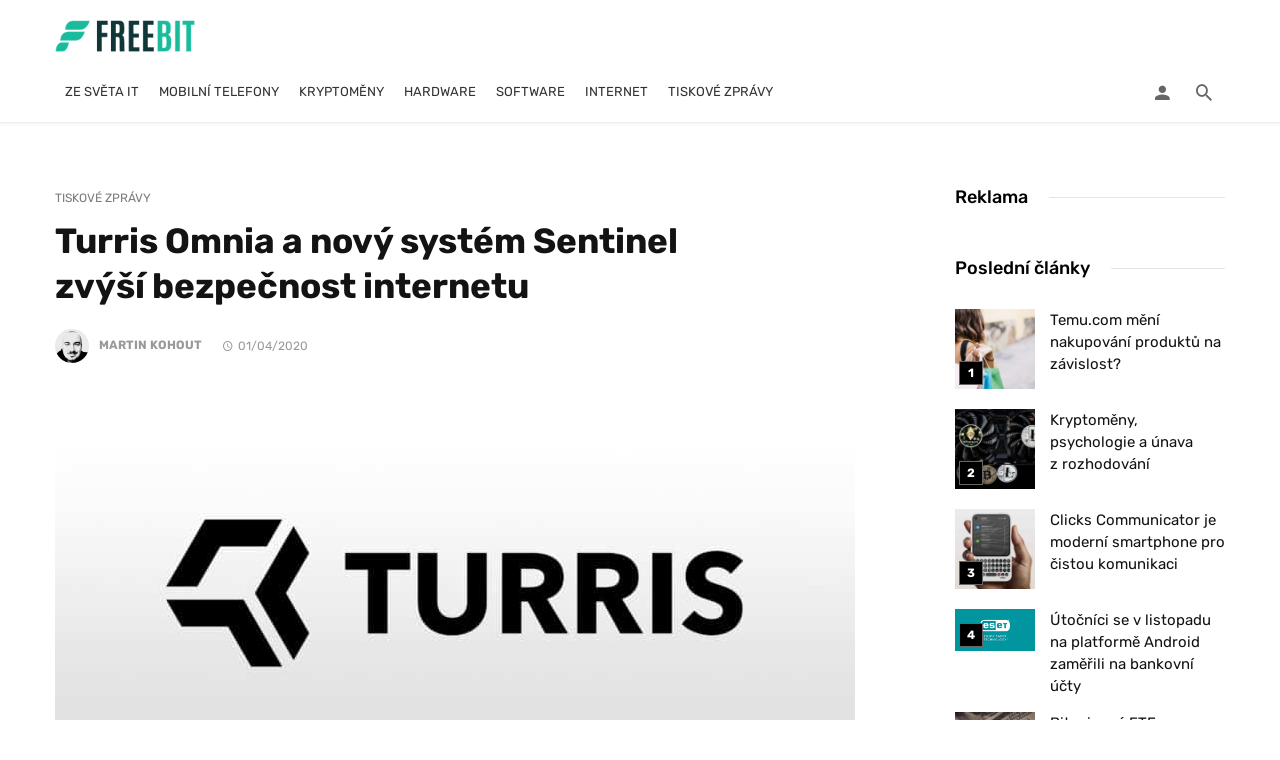

--- FILE ---
content_type: text/html; charset=UTF-8
request_url: https://freebit.cz/turris-omnia-a-novy-system-sentinel-zvysi-bezpecnost-internetu/
body_size: 47147
content:
<!DOCTYPE html>
<html lang="cs" prefix="og: https://ogp.me/ns#">
<head><meta charset="UTF-8" /><script>if(navigator.userAgent.match(/MSIE|Internet Explorer/i)||navigator.userAgent.match(/Trident\/7\..*?rv:11/i)){var href=document.location.href;if(!href.match(/[?&]nowprocket/)){if(href.indexOf("?")==-1){if(href.indexOf("#")==-1){document.location.href=href+"?nowprocket=1"}else{document.location.href=href.replace("#","?nowprocket=1#")}}else{if(href.indexOf("#")==-1){document.location.href=href+"&nowprocket=1"}else{document.location.href=href.replace("#","&nowprocket=1#")}}}}</script><script>(()=>{class RocketLazyLoadScripts{constructor(){this.v="2.0.4",this.userEvents=["keydown","keyup","mousedown","mouseup","mousemove","mouseover","mouseout","touchmove","touchstart","touchend","touchcancel","wheel","click","dblclick","input"],this.attributeEvents=["onblur","onclick","oncontextmenu","ondblclick","onfocus","onmousedown","onmouseenter","onmouseleave","onmousemove","onmouseout","onmouseover","onmouseup","onmousewheel","onscroll","onsubmit"]}async t(){this.i(),this.o(),/iP(ad|hone)/.test(navigator.userAgent)&&this.h(),this.u(),this.l(this),this.m(),this.k(this),this.p(this),this._(),await Promise.all([this.R(),this.L()]),this.lastBreath=Date.now(),this.S(this),this.P(),this.D(),this.O(),this.M(),await this.C(this.delayedScripts.normal),await this.C(this.delayedScripts.defer),await this.C(this.delayedScripts.async),await this.T(),await this.F(),await this.j(),await this.A(),window.dispatchEvent(new Event("rocket-allScriptsLoaded")),this.everythingLoaded=!0,this.lastTouchEnd&&await new Promise(t=>setTimeout(t,500-Date.now()+this.lastTouchEnd)),this.I(),this.H(),this.U(),this.W()}i(){this.CSPIssue=sessionStorage.getItem("rocketCSPIssue"),document.addEventListener("securitypolicyviolation",t=>{this.CSPIssue||"script-src-elem"!==t.violatedDirective||"data"!==t.blockedURI||(this.CSPIssue=!0,sessionStorage.setItem("rocketCSPIssue",!0))},{isRocket:!0})}o(){window.addEventListener("pageshow",t=>{this.persisted=t.persisted,this.realWindowLoadedFired=!0},{isRocket:!0}),window.addEventListener("pagehide",()=>{this.onFirstUserAction=null},{isRocket:!0})}h(){let t;function e(e){t=e}window.addEventListener("touchstart",e,{isRocket:!0}),window.addEventListener("touchend",function i(o){o.changedTouches[0]&&t.changedTouches[0]&&Math.abs(o.changedTouches[0].pageX-t.changedTouches[0].pageX)<10&&Math.abs(o.changedTouches[0].pageY-t.changedTouches[0].pageY)<10&&o.timeStamp-t.timeStamp<200&&(window.removeEventListener("touchstart",e,{isRocket:!0}),window.removeEventListener("touchend",i,{isRocket:!0}),"INPUT"===o.target.tagName&&"text"===o.target.type||(o.target.dispatchEvent(new TouchEvent("touchend",{target:o.target,bubbles:!0})),o.target.dispatchEvent(new MouseEvent("mouseover",{target:o.target,bubbles:!0})),o.target.dispatchEvent(new PointerEvent("click",{target:o.target,bubbles:!0,cancelable:!0,detail:1,clientX:o.changedTouches[0].clientX,clientY:o.changedTouches[0].clientY})),event.preventDefault()))},{isRocket:!0})}q(t){this.userActionTriggered||("mousemove"!==t.type||this.firstMousemoveIgnored?"keyup"===t.type||"mouseover"===t.type||"mouseout"===t.type||(this.userActionTriggered=!0,this.onFirstUserAction&&this.onFirstUserAction()):this.firstMousemoveIgnored=!0),"click"===t.type&&t.preventDefault(),t.stopPropagation(),t.stopImmediatePropagation(),"touchstart"===this.lastEvent&&"touchend"===t.type&&(this.lastTouchEnd=Date.now()),"click"===t.type&&(this.lastTouchEnd=0),this.lastEvent=t.type,t.composedPath&&t.composedPath()[0].getRootNode()instanceof ShadowRoot&&(t.rocketTarget=t.composedPath()[0]),this.savedUserEvents.push(t)}u(){this.savedUserEvents=[],this.userEventHandler=this.q.bind(this),this.userEvents.forEach(t=>window.addEventListener(t,this.userEventHandler,{passive:!1,isRocket:!0})),document.addEventListener("visibilitychange",this.userEventHandler,{isRocket:!0})}U(){this.userEvents.forEach(t=>window.removeEventListener(t,this.userEventHandler,{passive:!1,isRocket:!0})),document.removeEventListener("visibilitychange",this.userEventHandler,{isRocket:!0}),this.savedUserEvents.forEach(t=>{(t.rocketTarget||t.target).dispatchEvent(new window[t.constructor.name](t.type,t))})}m(){const t="return false",e=Array.from(this.attributeEvents,t=>"data-rocket-"+t),i="["+this.attributeEvents.join("],[")+"]",o="[data-rocket-"+this.attributeEvents.join("],[data-rocket-")+"]",s=(e,i,o)=>{o&&o!==t&&(e.setAttribute("data-rocket-"+i,o),e["rocket"+i]=new Function("event",o),e.setAttribute(i,t))};new MutationObserver(t=>{for(const n of t)"attributes"===n.type&&(n.attributeName.startsWith("data-rocket-")||this.everythingLoaded?n.attributeName.startsWith("data-rocket-")&&this.everythingLoaded&&this.N(n.target,n.attributeName.substring(12)):s(n.target,n.attributeName,n.target.getAttribute(n.attributeName))),"childList"===n.type&&n.addedNodes.forEach(t=>{if(t.nodeType===Node.ELEMENT_NODE)if(this.everythingLoaded)for(const i of[t,...t.querySelectorAll(o)])for(const t of i.getAttributeNames())e.includes(t)&&this.N(i,t.substring(12));else for(const e of[t,...t.querySelectorAll(i)])for(const t of e.getAttributeNames())this.attributeEvents.includes(t)&&s(e,t,e.getAttribute(t))})}).observe(document,{subtree:!0,childList:!0,attributeFilter:[...this.attributeEvents,...e]})}I(){this.attributeEvents.forEach(t=>{document.querySelectorAll("[data-rocket-"+t+"]").forEach(e=>{this.N(e,t)})})}N(t,e){const i=t.getAttribute("data-rocket-"+e);i&&(t.setAttribute(e,i),t.removeAttribute("data-rocket-"+e))}k(t){Object.defineProperty(HTMLElement.prototype,"onclick",{get(){return this.rocketonclick||null},set(e){this.rocketonclick=e,this.setAttribute(t.everythingLoaded?"onclick":"data-rocket-onclick","this.rocketonclick(event)")}})}S(t){function e(e,i){let o=e[i];e[i]=null,Object.defineProperty(e,i,{get:()=>o,set(s){t.everythingLoaded?o=s:e["rocket"+i]=o=s}})}e(document,"onreadystatechange"),e(window,"onload"),e(window,"onpageshow");try{Object.defineProperty(document,"readyState",{get:()=>t.rocketReadyState,set(e){t.rocketReadyState=e},configurable:!0}),document.readyState="loading"}catch(t){console.log("WPRocket DJE readyState conflict, bypassing")}}l(t){this.originalAddEventListener=EventTarget.prototype.addEventListener,this.originalRemoveEventListener=EventTarget.prototype.removeEventListener,this.savedEventListeners=[],EventTarget.prototype.addEventListener=function(e,i,o){o&&o.isRocket||!t.B(e,this)&&!t.userEvents.includes(e)||t.B(e,this)&&!t.userActionTriggered||e.startsWith("rocket-")||t.everythingLoaded?t.originalAddEventListener.call(this,e,i,o):(t.savedEventListeners.push({target:this,remove:!1,type:e,func:i,options:o}),"mouseenter"!==e&&"mouseleave"!==e||t.originalAddEventListener.call(this,e,t.savedUserEvents.push,o))},EventTarget.prototype.removeEventListener=function(e,i,o){o&&o.isRocket||!t.B(e,this)&&!t.userEvents.includes(e)||t.B(e,this)&&!t.userActionTriggered||e.startsWith("rocket-")||t.everythingLoaded?t.originalRemoveEventListener.call(this,e,i,o):t.savedEventListeners.push({target:this,remove:!0,type:e,func:i,options:o})}}J(t,e){this.savedEventListeners=this.savedEventListeners.filter(i=>{let o=i.type,s=i.target||window;return e!==o||t!==s||(this.B(o,s)&&(i.type="rocket-"+o),this.$(i),!1)})}H(){EventTarget.prototype.addEventListener=this.originalAddEventListener,EventTarget.prototype.removeEventListener=this.originalRemoveEventListener,this.savedEventListeners.forEach(t=>this.$(t))}$(t){t.remove?this.originalRemoveEventListener.call(t.target,t.type,t.func,t.options):this.originalAddEventListener.call(t.target,t.type,t.func,t.options)}p(t){let e;function i(e){return t.everythingLoaded?e:e.split(" ").map(t=>"load"===t||t.startsWith("load.")?"rocket-jquery-load":t).join(" ")}function o(o){function s(e){const s=o.fn[e];o.fn[e]=o.fn.init.prototype[e]=function(){return this[0]===window&&t.userActionTriggered&&("string"==typeof arguments[0]||arguments[0]instanceof String?arguments[0]=i(arguments[0]):"object"==typeof arguments[0]&&Object.keys(arguments[0]).forEach(t=>{const e=arguments[0][t];delete arguments[0][t],arguments[0][i(t)]=e})),s.apply(this,arguments),this}}if(o&&o.fn&&!t.allJQueries.includes(o)){const e={DOMContentLoaded:[],"rocket-DOMContentLoaded":[]};for(const t in e)document.addEventListener(t,()=>{e[t].forEach(t=>t())},{isRocket:!0});o.fn.ready=o.fn.init.prototype.ready=function(i){function s(){parseInt(o.fn.jquery)>2?setTimeout(()=>i.bind(document)(o)):i.bind(document)(o)}return"function"==typeof i&&(t.realDomReadyFired?!t.userActionTriggered||t.fauxDomReadyFired?s():e["rocket-DOMContentLoaded"].push(s):e.DOMContentLoaded.push(s)),o([])},s("on"),s("one"),s("off"),t.allJQueries.push(o)}e=o}t.allJQueries=[],o(window.jQuery),Object.defineProperty(window,"jQuery",{get:()=>e,set(t){o(t)}})}P(){const t=new Map;document.write=document.writeln=function(e){const i=document.currentScript,o=document.createRange(),s=i.parentElement;let n=t.get(i);void 0===n&&(n=i.nextSibling,t.set(i,n));const c=document.createDocumentFragment();o.setStart(c,0),c.appendChild(o.createContextualFragment(e)),s.insertBefore(c,n)}}async R(){return new Promise(t=>{this.userActionTriggered?t():this.onFirstUserAction=t})}async L(){return new Promise(t=>{document.addEventListener("DOMContentLoaded",()=>{this.realDomReadyFired=!0,t()},{isRocket:!0})})}async j(){return this.realWindowLoadedFired?Promise.resolve():new Promise(t=>{window.addEventListener("load",t,{isRocket:!0})})}M(){this.pendingScripts=[];this.scriptsMutationObserver=new MutationObserver(t=>{for(const e of t)e.addedNodes.forEach(t=>{"SCRIPT"!==t.tagName||t.noModule||t.isWPRocket||this.pendingScripts.push({script:t,promise:new Promise(e=>{const i=()=>{const i=this.pendingScripts.findIndex(e=>e.script===t);i>=0&&this.pendingScripts.splice(i,1),e()};t.addEventListener("load",i,{isRocket:!0}),t.addEventListener("error",i,{isRocket:!0}),setTimeout(i,1e3)})})})}),this.scriptsMutationObserver.observe(document,{childList:!0,subtree:!0})}async F(){await this.X(),this.pendingScripts.length?(await this.pendingScripts[0].promise,await this.F()):this.scriptsMutationObserver.disconnect()}D(){this.delayedScripts={normal:[],async:[],defer:[]},document.querySelectorAll("script[type$=rocketlazyloadscript]").forEach(t=>{t.hasAttribute("data-rocket-src")?t.hasAttribute("async")&&!1!==t.async?this.delayedScripts.async.push(t):t.hasAttribute("defer")&&!1!==t.defer||"module"===t.getAttribute("data-rocket-type")?this.delayedScripts.defer.push(t):this.delayedScripts.normal.push(t):this.delayedScripts.normal.push(t)})}async _(){await this.L();let t=[];document.querySelectorAll("script[type$=rocketlazyloadscript][data-rocket-src]").forEach(e=>{let i=e.getAttribute("data-rocket-src");if(i&&!i.startsWith("data:")){i.startsWith("//")&&(i=location.protocol+i);try{const o=new URL(i).origin;o!==location.origin&&t.push({src:o,crossOrigin:e.crossOrigin||"module"===e.getAttribute("data-rocket-type")})}catch(t){}}}),t=[...new Map(t.map(t=>[JSON.stringify(t),t])).values()],this.Y(t,"preconnect")}async G(t){if(await this.K(),!0!==t.noModule||!("noModule"in HTMLScriptElement.prototype))return new Promise(e=>{let i;function o(){(i||t).setAttribute("data-rocket-status","executed"),e()}try{if(navigator.userAgent.includes("Firefox/")||""===navigator.vendor||this.CSPIssue)i=document.createElement("script"),[...t.attributes].forEach(t=>{let e=t.nodeName;"type"!==e&&("data-rocket-type"===e&&(e="type"),"data-rocket-src"===e&&(e="src"),i.setAttribute(e,t.nodeValue))}),t.text&&(i.text=t.text),t.nonce&&(i.nonce=t.nonce),i.hasAttribute("src")?(i.addEventListener("load",o,{isRocket:!0}),i.addEventListener("error",()=>{i.setAttribute("data-rocket-status","failed-network"),e()},{isRocket:!0}),setTimeout(()=>{i.isConnected||e()},1)):(i.text=t.text,o()),i.isWPRocket=!0,t.parentNode.replaceChild(i,t);else{const i=t.getAttribute("data-rocket-type"),s=t.getAttribute("data-rocket-src");i?(t.type=i,t.removeAttribute("data-rocket-type")):t.removeAttribute("type"),t.addEventListener("load",o,{isRocket:!0}),t.addEventListener("error",i=>{this.CSPIssue&&i.target.src.startsWith("data:")?(console.log("WPRocket: CSP fallback activated"),t.removeAttribute("src"),this.G(t).then(e)):(t.setAttribute("data-rocket-status","failed-network"),e())},{isRocket:!0}),s?(t.fetchPriority="high",t.removeAttribute("data-rocket-src"),t.src=s):t.src="data:text/javascript;base64,"+window.btoa(unescape(encodeURIComponent(t.text)))}}catch(i){t.setAttribute("data-rocket-status","failed-transform"),e()}});t.setAttribute("data-rocket-status","skipped")}async C(t){const e=t.shift();return e?(e.isConnected&&await this.G(e),this.C(t)):Promise.resolve()}O(){this.Y([...this.delayedScripts.normal,...this.delayedScripts.defer,...this.delayedScripts.async],"preload")}Y(t,e){this.trash=this.trash||[];let i=!0;var o=document.createDocumentFragment();t.forEach(t=>{const s=t.getAttribute&&t.getAttribute("data-rocket-src")||t.src;if(s&&!s.startsWith("data:")){const n=document.createElement("link");n.href=s,n.rel=e,"preconnect"!==e&&(n.as="script",n.fetchPriority=i?"high":"low"),t.getAttribute&&"module"===t.getAttribute("data-rocket-type")&&(n.crossOrigin=!0),t.crossOrigin&&(n.crossOrigin=t.crossOrigin),t.integrity&&(n.integrity=t.integrity),t.nonce&&(n.nonce=t.nonce),o.appendChild(n),this.trash.push(n),i=!1}}),document.head.appendChild(o)}W(){this.trash.forEach(t=>t.remove())}async T(){try{document.readyState="interactive"}catch(t){}this.fauxDomReadyFired=!0;try{await this.K(),this.J(document,"readystatechange"),document.dispatchEvent(new Event("rocket-readystatechange")),await this.K(),document.rocketonreadystatechange&&document.rocketonreadystatechange(),await this.K(),this.J(document,"DOMContentLoaded"),document.dispatchEvent(new Event("rocket-DOMContentLoaded")),await this.K(),this.J(window,"DOMContentLoaded"),window.dispatchEvent(new Event("rocket-DOMContentLoaded"))}catch(t){console.error(t)}}async A(){try{document.readyState="complete"}catch(t){}try{await this.K(),this.J(document,"readystatechange"),document.dispatchEvent(new Event("rocket-readystatechange")),await this.K(),document.rocketonreadystatechange&&document.rocketonreadystatechange(),await this.K(),this.J(window,"load"),window.dispatchEvent(new Event("rocket-load")),await this.K(),window.rocketonload&&window.rocketonload(),await this.K(),this.allJQueries.forEach(t=>t(window).trigger("rocket-jquery-load")),await this.K(),this.J(window,"pageshow");const t=new Event("rocket-pageshow");t.persisted=this.persisted,window.dispatchEvent(t),await this.K(),window.rocketonpageshow&&window.rocketonpageshow({persisted:this.persisted})}catch(t){console.error(t)}}async K(){Date.now()-this.lastBreath>45&&(await this.X(),this.lastBreath=Date.now())}async X(){return document.hidden?new Promise(t=>setTimeout(t)):new Promise(t=>requestAnimationFrame(t))}B(t,e){return e===document&&"readystatechange"===t||(e===document&&"DOMContentLoaded"===t||(e===window&&"DOMContentLoaded"===t||(e===window&&"load"===t||e===window&&"pageshow"===t)))}static run(){(new RocketLazyLoadScripts).t()}}RocketLazyLoadScripts.run()})();</script>
	

    <meta name="viewport" content="width=device-width, initial-scale=1"/>

    <link rel="profile" href="//gmpg.org/xfn/11" />

	<script type="rocketlazyloadscript" data-rocket-type="application/javascript">var ajaxurl = "https://freebit.cz/wp-admin/admin-ajax.php"</script>
<!-- Optimalizace pro vyhledávače podle Rank Math - https://rankmath.com/ -->
<title>Turris Omnia a nový systém Sentinel zvýší bezpečnost internetu | FREEBIT</title>
<link data-rocket-prefetch href="https://pagead2.googlesyndication.com" rel="dns-prefetch">
<link data-rocket-prefetch href="https://fonts.googleapis.com" rel="dns-prefetch">
<link data-rocket-prefetch href="https://www.googletagmanager.com" rel="dns-prefetch">
<link data-rocket-preload as="style" href="https://fonts.googleapis.com/css?family=Lato%3A100%2C300%2C400%2C700%2C900%2C100italic%2C300italic%2C400italic%2C700italic%2C900italic%7CRubik%3A300%2C400%2C500%2C600%2C700%2C800%2C900%2C300italic%2C400italic%2C500italic%2C600italic%2C700italic%2C800italic%2C900italic&#038;display=swap" rel="preload">
<link href="https://fonts.googleapis.com/css?family=Lato%3A100%2C300%2C400%2C700%2C900%2C100italic%2C300italic%2C400italic%2C700italic%2C900italic%7CRubik%3A300%2C400%2C500%2C600%2C700%2C800%2C900%2C300italic%2C400italic%2C500italic%2C600italic%2C700italic%2C800italic%2C900italic&#038;display=swap" media="print" onload="this.media=&#039;all&#039;" rel="stylesheet">
<style id="wpr-usedcss">img:is([sizes=auto i],[sizes^="auto," i]){contain-intrinsic-size:3000px 1500px}img.emoji{display:inline!important;border:none!important;box-shadow:none!important;height:1em!important;width:1em!important;margin:0 .07em!important;vertical-align:-.1em!important;background:0 0!important;padding:0!important}:root{--wp-block-synced-color:#7a00df;--wp-block-synced-color--rgb:122,0,223;--wp-bound-block-color:var(--wp-block-synced-color);--wp-editor-canvas-background:#ddd;--wp-admin-theme-color:#007cba;--wp-admin-theme-color--rgb:0,124,186;--wp-admin-theme-color-darker-10:#006ba1;--wp-admin-theme-color-darker-10--rgb:0,107,160.5;--wp-admin-theme-color-darker-20:#005a87;--wp-admin-theme-color-darker-20--rgb:0,90,135;--wp-admin-border-width-focus:2px}@media (min-resolution:192dpi){:root{--wp-admin-border-width-focus:1.5px}}:root{--wp--preset--font-size--normal:16px;--wp--preset--font-size--huge:42px}html :where(.has-border-color){border-style:solid}html :where([style*=border-top-color]){border-top-style:solid}html :where([style*=border-right-color]){border-right-style:solid}html :where([style*=border-bottom-color]){border-bottom-style:solid}html :where([style*=border-left-color]){border-left-style:solid}html :where([style*=border-width]){border-style:solid}html :where([style*=border-top-width]){border-top-style:solid}html :where([style*=border-right-width]){border-right-style:solid}html :where([style*=border-bottom-width]){border-bottom-style:solid}html :where([style*=border-left-width]){border-left-style:solid}html :where(img[class*=wp-image-]){height:auto;max-width:100%}:where(figure){margin:0 0 1em}html :where(.is-position-sticky){--wp-admin--admin-bar--position-offset:var(--wp-admin--admin-bar--height,0px)}@media screen and (max-width:600px){html :where(.is-position-sticky){--wp-admin--admin-bar--position-offset:0px}}.wp-block-image>a,.wp-block-image>figure>a{display:inline-block}.wp-block-image img{box-sizing:border-box;height:auto;max-width:100%;vertical-align:bottom}@media not (prefers-reduced-motion){.wp-block-image img.hide{visibility:hidden}.wp-block-image img.show{animation:.4s show-content-image}}.wp-block-image :where(figcaption){margin-bottom:1em;margin-top:.5em}:root :where(.wp-block-image.is-style-rounded img,.wp-block-image .is-style-rounded img){border-radius:9999px}.wp-block-image figure{margin:0}@keyframes show-content-image{0%{visibility:hidden}99%{visibility:hidden}to{visibility:visible}}:root :where(p.has-background){padding:1.25em 2.375em}:where(p.has-text-color:not(.has-link-color)) a{color:inherit}.wp-block-quote{box-sizing:border-box;overflow-wrap:break-word}.wp-block-quote>cite{display:block}:root{--wp--preset--aspect-ratio--square:1;--wp--preset--aspect-ratio--4-3:4/3;--wp--preset--aspect-ratio--3-4:3/4;--wp--preset--aspect-ratio--3-2:3/2;--wp--preset--aspect-ratio--2-3:2/3;--wp--preset--aspect-ratio--16-9:16/9;--wp--preset--aspect-ratio--9-16:9/16;--wp--preset--color--black:#000000;--wp--preset--color--cyan-bluish-gray:#abb8c3;--wp--preset--color--white:#ffffff;--wp--preset--color--pale-pink:#f78da7;--wp--preset--color--vivid-red:#cf2e2e;--wp--preset--color--luminous-vivid-orange:#ff6900;--wp--preset--color--luminous-vivid-amber:#fcb900;--wp--preset--color--light-green-cyan:#7bdcb5;--wp--preset--color--vivid-green-cyan:#00d084;--wp--preset--color--pale-cyan-blue:#8ed1fc;--wp--preset--color--vivid-cyan-blue:#0693e3;--wp--preset--color--vivid-purple:#9b51e0;--wp--preset--gradient--vivid-cyan-blue-to-vivid-purple:linear-gradient(135deg,rgb(6, 147, 227) 0%,rgb(155, 81, 224) 100%);--wp--preset--gradient--light-green-cyan-to-vivid-green-cyan:linear-gradient(135deg,rgb(122, 220, 180) 0%,rgb(0, 208, 130) 100%);--wp--preset--gradient--luminous-vivid-amber-to-luminous-vivid-orange:linear-gradient(135deg,rgb(252, 185, 0) 0%,rgb(255, 105, 0) 100%);--wp--preset--gradient--luminous-vivid-orange-to-vivid-red:linear-gradient(135deg,rgb(255, 105, 0) 0%,rgb(207, 46, 46) 100%);--wp--preset--gradient--very-light-gray-to-cyan-bluish-gray:linear-gradient(135deg,rgb(238, 238, 238) 0%,rgb(169, 184, 195) 100%);--wp--preset--gradient--cool-to-warm-spectrum:linear-gradient(135deg,rgb(74, 234, 220) 0%,rgb(151, 120, 209) 20%,rgb(207, 42, 186) 40%,rgb(238, 44, 130) 60%,rgb(251, 105, 98) 80%,rgb(254, 248, 76) 100%);--wp--preset--gradient--blush-light-purple:linear-gradient(135deg,rgb(255, 206, 236) 0%,rgb(152, 150, 240) 100%);--wp--preset--gradient--blush-bordeaux:linear-gradient(135deg,rgb(254, 205, 165) 0%,rgb(254, 45, 45) 50%,rgb(107, 0, 62) 100%);--wp--preset--gradient--luminous-dusk:linear-gradient(135deg,rgb(255, 203, 112) 0%,rgb(199, 81, 192) 50%,rgb(65, 88, 208) 100%);--wp--preset--gradient--pale-ocean:linear-gradient(135deg,rgb(255, 245, 203) 0%,rgb(182, 227, 212) 50%,rgb(51, 167, 181) 100%);--wp--preset--gradient--electric-grass:linear-gradient(135deg,rgb(202, 248, 128) 0%,rgb(113, 206, 126) 100%);--wp--preset--gradient--midnight:linear-gradient(135deg,rgb(2, 3, 129) 0%,rgb(40, 116, 252) 100%);--wp--preset--font-size--small:13px;--wp--preset--font-size--medium:20px;--wp--preset--font-size--large:36px;--wp--preset--font-size--x-large:42px;--wp--preset--spacing--20:0.44rem;--wp--preset--spacing--30:0.67rem;--wp--preset--spacing--40:1rem;--wp--preset--spacing--50:1.5rem;--wp--preset--spacing--60:2.25rem;--wp--preset--spacing--70:3.38rem;--wp--preset--spacing--80:5.06rem;--wp--preset--shadow--natural:6px 6px 9px rgba(0, 0, 0, .2);--wp--preset--shadow--deep:12px 12px 50px rgba(0, 0, 0, .4);--wp--preset--shadow--sharp:6px 6px 0px rgba(0, 0, 0, .2);--wp--preset--shadow--outlined:6px 6px 0px -3px rgb(255, 255, 255),6px 6px rgb(0, 0, 0);--wp--preset--shadow--crisp:6px 6px 0px rgb(0, 0, 0)}:where(.is-layout-flex){gap:.5em}:where(.is-layout-grid){gap:.5em}:where(.wp-block-columns.is-layout-flex){gap:2em}:where(.wp-block-columns.is-layout-grid){gap:2em}:where(.wp-block-post-template.is-layout-flex){gap:1.25em}:where(.wp-block-post-template.is-layout-grid){gap:1.25em}.ext .wp-block-image{position:relative!important}.ext h2{margin-top:var(--wp--style--block-gap,1.75rem)!important;margin-bottom:var(--wp--style--block-gap,1.75rem)!important}.ext .wp-block-image img{display:inline-block!important}.ext .wp-block-image{text-align:center!important}.ext .wp-block-image img{vertical-align:middle!important}body{--extendify--spacing--large:var(--wp--custom--spacing--large,clamp(2em, 8vw, 8em))!important;--wp--preset--font-size--ext-small:1rem!important;--wp--preset--font-size--ext-medium:1.125rem!important;--wp--preset--font-size--ext-large:clamp(1.65rem, 3.5vw, 2.15rem)!important;--wp--preset--font-size--ext-x-large:clamp(3rem, 6vw, 4.75rem)!important;--wp--preset--font-size--ext-xx-large:clamp(3.25rem, 7.5vw, 5.75rem)!important;--wp--preset--color--black:#000!important;--wp--preset--color--white:#fff!important}.ext *{box-sizing:border-box!important}html{font-family:sans-serif;-webkit-text-size-adjust:100%;-ms-text-size-adjust:100%}body{margin:0}article,figcaption,figure,footer,header,main,nav,section{display:block}canvas,progress,video{display:inline-block;vertical-align:baseline}[hidden],template{display:none}a{background-color:transparent}a:active,a:hover{outline:0}strong{font-weight:700}h1{margin:.67em 0;font-size:2em}small{font-size:80%}img{border:0}svg:not(:root){overflow:hidden}figure{margin:1em 40px}code{font-family:monospace,monospace;font-size:1em}button,input,optgroup,select,textarea{margin:0;font:inherit;color:inherit}button{overflow:visible}button,select{text-transform:none}button,html input[type=button],input[type=submit]{-webkit-appearance:button;cursor:pointer}button[disabled],html input[disabled]{cursor:default}button::-moz-focus-inner,input::-moz-focus-inner{padding:0;border:0}input{line-height:normal}input[type=checkbox],input[type=radio]{-webkit-box-sizing:border-box;-moz-box-sizing:border-box;box-sizing:border-box;padding:0}input[type=number]::-webkit-inner-spin-button,input[type=number]::-webkit-outer-spin-button{height:auto}input[type=search]{-webkit-box-sizing:content-box;-moz-box-sizing:content-box;box-sizing:content-box;-webkit-appearance:textfield}input[type=search]::-webkit-search-cancel-button,input[type=search]::-webkit-search-decoration{-webkit-appearance:none}fieldset{padding:.35em .625em .75em;margin:0 2px;border:1px solid silver}legend{padding:0;border:0}textarea{overflow:auto}optgroup{font-weight:700}table{border-spacing:0;border-collapse:collapse}@media print{*,:after,:before{color:#000!important;text-shadow:none!important;background:0 0!important;-webkit-box-shadow:none!important;box-shadow:none!important}a,a:visited{text-decoration:underline}a[href]:after{content:" (" attr(href) ")"}a[href^="#"]:after,a[href^="javascript:"]:after{content:""}blockquote{border:1px solid #999;page-break-inside:avoid}img,tr{page-break-inside:avoid}img{max-width:100%!important}h2,h3,p{orphans:3;widows:3}h2,h3{page-break-after:avoid}.navbar{display:none}.label{border:1px solid #000}.table{border-collapse:collapse!important}}*{-webkit-box-sizing:border-box;-moz-box-sizing:border-box;box-sizing:border-box}:after,:before{-webkit-box-sizing:border-box;-moz-box-sizing:border-box;box-sizing:border-box}html{font-size:10px;-webkit-tap-highlight-color:transparent}body{font-family:"Helvetica Neue",Helvetica,Arial,sans-serif;font-size:14px;line-height:1.42857143;color:#333;background-color:#fff}button,input,select,textarea{font-family:inherit;font-size:inherit;line-height:inherit}a{color:#337ab7;text-decoration:none}a:focus,a:hover{color:#23527c;text-decoration:underline}a:focus{outline:-webkit-focus-ring-color auto 5px;outline-offset:-2px}figure{margin:0}img{vertical-align:middle}[role=button]{cursor:pointer}.h3,h1,h2,h3,h4{font-family:inherit;font-weight:500;line-height:1.1;color:inherit}.h3 small,h1 small,h2 small,h3 small,h4 small{font-weight:400;line-height:1;color:#777}.h3,h1,h2,h3{margin-top:20px;margin-bottom:10px}.h3 small,h1 small,h2 small,h3 small{font-size:65%}h4{margin-top:10px;margin-bottom:10px}h4 small{font-size:75%}h1{font-size:36px}h2{font-size:30px}.h3,h3{font-size:24px}h4{font-size:18px}p{margin:0 0 10px}small{font-size:85%}.text-left{text-align:left}.text-right{text-align:right}.text-center{text-align:center}ol,ul{margin-top:0;margin-bottom:10px}ol ol,ol ul,ul ol,ul ul{margin-bottom:0}.list-unstyled{padding-left:0;list-style:none}dl{margin-top:0;margin-bottom:20px}dt{line-height:1.42857143}dt{font-weight:700}blockquote{padding:10px 20px;margin:0 0 20px;font-size:17.5px;border-left:5px solid #eee}blockquote ol:last-child,blockquote p:last-child,blockquote ul:last-child{margin-bottom:0}blockquote footer,blockquote small{display:block;font-size:80%;line-height:1.42857143;color:#777}blockquote footer:before,blockquote small:before{content:'\2014 \00A0'}address{margin-bottom:20px;font-style:normal;line-height:1.42857143}code{font-family:Menlo,Monaco,Consolas,"Courier New",monospace}code{padding:2px 4px;font-size:90%;color:#c7254e;background-color:#f9f2f4;border-radius:4px}.container{padding-right:15px;padding-left:15px;margin-right:auto;margin-left:auto}@media (min-width:768px){.container{width:750px}}@media (min-width:992px){.container{width:970px}}@media (min-width:1200px){.container{width:1170px}}.row{margin-right:-15px;margin-left:-15px}.col-xs-4,.col-xs-8{position:relative;min-height:1px;padding-right:15px;padding-left:15px}.col-xs-4,.col-xs-8{float:left}.col-xs-8{width:66.66666667%}.col-xs-4{width:33.33333333%}table{background-color:transparent}caption{padding-top:8px;padding-bottom:8px;color:#777;text-align:left}.table{width:100%;max-width:100%;margin-bottom:20px}.table>tbody+tbody{border-top:2px solid #ddd}.table .table{background-color:#fff}fieldset{min-width:0;padding:0;margin:0;border:0}legend{display:block;width:100%;padding:0;margin-bottom:20px;font-size:21px;line-height:inherit;color:#333;border:0;border-bottom:1px solid #e5e5e5}label{display:inline-block;max-width:100%;margin-bottom:5px;font-weight:700}input[type=search]{-webkit-box-sizing:border-box;-moz-box-sizing:border-box;box-sizing:border-box}input[type=checkbox],input[type=radio]{margin:4px 0 0;line-height:normal}input[type=range]{display:block;width:100%}select[multiple],select[size]{height:auto}input[type=checkbox]:focus,input[type=radio]:focus{outline:-webkit-focus-ring-color auto 5px;outline-offset:-2px}.form-control{display:block;width:100%;height:34px;padding:6px 12px;font-size:14px;line-height:1.42857143;color:#555;background-color:#fff;background-image:none;border:1px solid #ccc;border-radius:4px;-webkit-box-shadow:inset 0 1px 1px rgba(0,0,0,.075);box-shadow:inset 0 1px 1px rgba(0,0,0,.075);-webkit-transition:border-color .15s ease-in-out,-webkit-box-shadow .15s ease-in-out;-o-transition:border-color .15s ease-in-out,box-shadow .15s ease-in-out;transition:border-color ease-in-out .15s,box-shadow ease-in-out .15s}.form-control:focus{border-color:#66afe9;outline:0;-webkit-box-shadow:inset 0 1px 1px rgba(0,0,0,.075),0 0 8px rgba(102,175,233,.6);box-shadow:inset 0 1px 1px rgba(0,0,0,.075),0 0 8px rgba(102,175,233,.6)}.form-control::-moz-placeholder{color:#999;opacity:1}.form-control:-ms-input-placeholder{color:#999}.form-control::-webkit-input-placeholder{color:#999}.form-control::-ms-expand{background-color:transparent;border:0}.form-control[disabled],fieldset[disabled] .form-control{background-color:#eee;opacity:1}.form-control[disabled],fieldset[disabled] .form-control{cursor:not-allowed}textarea.form-control{height:auto}input[type=search]{-webkit-appearance:none}@media screen and (-webkit-min-device-pixel-ratio:0){input[type=date].form-control,input[type=time].form-control{line-height:34px}}.checkbox,.radio{position:relative;display:block;margin-top:10px;margin-bottom:10px}.checkbox label,.radio label{min-height:20px;padding-left:20px;margin-bottom:0;font-weight:400;cursor:pointer}.checkbox input[type=checkbox],.radio input[type=radio]{position:absolute;margin-left:-20px}.checkbox+.checkbox,.radio+.radio{margin-top:-5px}fieldset[disabled] input[type=checkbox],fieldset[disabled] input[type=radio],input[type=checkbox].disabled,input[type=checkbox][disabled],input[type=radio].disabled,input[type=radio][disabled]{cursor:not-allowed}.checkbox.disabled label,.radio.disabled label,fieldset[disabled] .checkbox label,fieldset[disabled] .radio label{cursor:not-allowed}.btn{display:inline-block;padding:6px 12px;margin-bottom:0;font-size:14px;font-weight:400;line-height:1.42857143;text-align:center;white-space:nowrap;vertical-align:middle;-ms-touch-action:manipulation;touch-action:manipulation;cursor:pointer;-webkit-user-select:none;-moz-user-select:none;-ms-user-select:none;user-select:none;background-image:none;border:1px solid transparent;border-radius:4px}.btn.active.focus,.btn.active:focus,.btn.focus,.btn:active.focus,.btn:active:focus,.btn:focus{outline:-webkit-focus-ring-color auto 5px;outline-offset:-2px}.btn.focus,.btn:focus,.btn:hover{color:#333;text-decoration:none}.btn.active,.btn:active{background-image:none;outline:0;-webkit-box-shadow:inset 0 3px 5px rgba(0,0,0,.125);box-shadow:inset 0 3px 5px rgba(0,0,0,.125)}.btn.disabled,.btn[disabled],fieldset[disabled] .btn{cursor:not-allowed;-webkit-box-shadow:none;box-shadow:none;opacity:.65}a.btn.disabled,fieldset[disabled] a.btn{pointer-events:none}.btn-default{color:#333;background-color:#fff;border-color:#ccc}.btn-default.focus,.btn-default:focus{color:#333;background-color:#e6e6e6;border-color:#8c8c8c}.btn-default:hover{color:#333;background-color:#e6e6e6;border-color:#adadad}.btn-default.active,.btn-default:active{color:#333;background-color:#e6e6e6;border-color:#adadad}.btn-default.active.focus,.btn-default.active:focus,.btn-default.active:hover,.btn-default:active.focus,.btn-default:active:focus,.btn-default:active:hover{color:#333;background-color:#d4d4d4;border-color:#8c8c8c}.btn-default.active,.btn-default:active{background-image:none}.btn-default.disabled.focus,.btn-default.disabled:focus,.btn-default.disabled:hover,.btn-default[disabled].focus,.btn-default[disabled]:focus,.btn-default[disabled]:hover,fieldset[disabled] .btn-default.focus,fieldset[disabled] .btn-default:focus,fieldset[disabled] .btn-default:hover{background-color:#fff;border-color:#ccc}.btn-primary{color:#fff;background-color:#337ab7;border-color:#2e6da4}.btn-primary.focus,.btn-primary:focus{color:#fff;background-color:#286090;border-color:#122b40}.btn-primary:hover{color:#fff;background-color:#286090;border-color:#204d74}.btn-primary.active,.btn-primary:active{color:#fff;background-color:#286090;border-color:#204d74}.btn-primary.active.focus,.btn-primary.active:focus,.btn-primary.active:hover,.btn-primary:active.focus,.btn-primary:active:focus,.btn-primary:active:hover{color:#fff;background-color:#204d74;border-color:#122b40}.btn-primary.active,.btn-primary:active{background-image:none}.btn-primary.disabled.focus,.btn-primary.disabled:focus,.btn-primary.disabled:hover,.btn-primary[disabled].focus,.btn-primary[disabled]:focus,.btn-primary[disabled]:hover,fieldset[disabled] .btn-primary.focus,fieldset[disabled] .btn-primary:focus,fieldset[disabled] .btn-primary:hover{background-color:#337ab7;border-color:#2e6da4}.fade{opacity:0;-webkit-transition:opacity .15s linear;-o-transition:opacity .15s linear;transition:opacity .15s linear}.fade.in{opacity:1}.collapse{display:none}.collapse.in{display:block}tr.collapse.in{display:table-row}tbody.collapse.in{display:table-row-group}.collapsing{position:relative;height:0;overflow:hidden;-webkit-transition-timing-function:ease;-o-transition-timing-function:ease;transition-timing-function:ease;-webkit-transition-duration:.35s;-o-transition-duration:.35s;transition-duration:.35s;-webkit-transition-property:height,visibility;-o-transition-property:height,visibility;transition-property:height,visibility}.dropdown{position:relative}.dropdown-menu{position:absolute;top:100%;left:0;z-index:1000;display:none;float:left;min-width:160px;padding:5px 0;margin:2px 0 0;font-size:14px;text-align:left;list-style:none;background-color:#fff;-webkit-background-clip:padding-box;background-clip:padding-box;border:1px solid #ccc;border:1px solid rgba(0,0,0,.15);border-radius:4px;-webkit-box-shadow:0 6px 12px rgba(0,0,0,.175);box-shadow:0 6px 12px rgba(0,0,0,.175)}.dropdown-menu>li>a{display:block;padding:3px 20px;clear:both;font-weight:400;line-height:1.42857143;color:#333;white-space:nowrap}.dropdown-menu>li>a:focus,.dropdown-menu>li>a:hover{color:#262626;text-decoration:none;background-color:#f5f5f5}.dropdown-menu>.active>a,.dropdown-menu>.active>a:focus,.dropdown-menu>.active>a:hover{color:#fff;text-decoration:none;background-color:#337ab7;outline:0}.dropdown-menu>.disabled>a,.dropdown-menu>.disabled>a:focus,.dropdown-menu>.disabled>a:hover{color:#777}.dropdown-menu>.disabled>a:focus,.dropdown-menu>.disabled>a:hover{text-decoration:none;cursor:not-allowed;background-color:transparent;background-image:none}.open>.dropdown-menu{display:block}.open>a{outline:0}.dropdown-backdrop{position:fixed;top:0;right:0;bottom:0;left:0;z-index:990}.nav{padding-left:0;margin-bottom:0;list-style:none}.nav>li{position:relative;display:block}.nav>li>a{position:relative;display:block;padding:10px 15px}.nav>li>a:focus,.nav>li>a:hover{text-decoration:none;background-color:#eee}.nav>li.disabled>a{color:#777}.nav>li.disabled>a:focus,.nav>li.disabled>a:hover{color:#777;text-decoration:none;cursor:not-allowed;background-color:transparent}.nav .open>a,.nav .open>a:focus,.nav .open>a:hover{background-color:#eee;border-color:#337ab7}.nav>li>a>img{max-width:none}.navbar{position:relative;min-height:50px;margin-bottom:20px;border:1px solid transparent}@media (min-width:768px){.navbar{border-radius:4px}}.navbar-nav{margin:7.5px -15px}.navbar-nav>li>a{padding-top:10px;padding-bottom:10px;line-height:20px}@media (max-width:767px){.navbar-nav .open .dropdown-menu{position:static;float:none;width:auto;margin-top:0;background-color:transparent;border:0;-webkit-box-shadow:none;box-shadow:none}.navbar-nav .open .dropdown-menu>li>a{padding:5px 15px 5px 25px}.navbar-nav .open .dropdown-menu>li>a{line-height:20px}.navbar-nav .open .dropdown-menu>li>a:focus,.navbar-nav .open .dropdown-menu>li>a:hover{background-image:none}}@media (min-width:768px){.navbar-nav{float:left;margin:0}.navbar-nav>li{float:left}.navbar-nav>li>a{padding-top:15px;padding-bottom:15px}}.navbar-nav>li>.dropdown-menu{margin-top:0;border-top-left-radius:0;border-top-right-radius:0}.label{display:inline;padding:.2em .6em .3em;font-size:75%;font-weight:700;line-height:1;color:#fff;text-align:center;white-space:nowrap;vertical-align:baseline;border-radius:.25em}a.label:focus,a.label:hover{color:#fff;text-decoration:none;cursor:pointer}.label:empty{display:none}.btn .label{position:relative;top:-1px}.alert{padding:15px;margin-bottom:20px;border:1px solid transparent;border-radius:4px}.alert h4{margin-top:0;color:inherit}.alert>p,.alert>ul{margin-bottom:0}.alert>p+p{margin-top:5px}.progress{height:20px;margin-bottom:20px;overflow:hidden;background-color:#f5f5f5;border-radius:4px;-webkit-box-shadow:inset 0 1px 2px rgba(0,0,0,.1);box-shadow:inset 0 1px 2px rgba(0,0,0,.1)}.panel{margin-bottom:20px;background-color:#fff;border:1px solid transparent;border-radius:4px;-webkit-box-shadow:0 1px 1px rgba(0,0,0,.05);box-shadow:0 1px 1px rgba(0,0,0,.05)}.panel>.table{margin-bottom:0}.panel>.table caption{padding-right:15px;padding-left:15px}.panel>.table:first-child{border-top-left-radius:3px;border-top-right-radius:3px}.panel>.table:first-child>tbody:first-child>tr:first-child{border-top-left-radius:3px;border-top-right-radius:3px}.panel>.table:last-child{border-bottom-right-radius:3px;border-bottom-left-radius:3px}.panel>.table:last-child>tbody:last-child>tr:last-child{border-bottom-right-radius:3px;border-bottom-left-radius:3px}.modal-open{overflow:hidden}.modal-dialog{position:relative;width:auto;margin:10px}.modal-content{position:relative;background-color:#fff;-webkit-background-clip:padding-box;background-clip:padding-box;border:1px solid #999;border:1px solid rgba(0,0,0,.2);border-radius:6px;outline:0;-webkit-box-shadow:0 3px 9px rgba(0,0,0,.5);box-shadow:0 3px 9px rgba(0,0,0,.5)}.modal-backdrop{position:fixed;top:0;right:0;bottom:0;left:0;z-index:1040;background-color:#000}.modal-backdrop.fade{opacity:0}.modal-backdrop.in{opacity:.5}.modal-scrollbar-measure{position:absolute;top:-9999px;width:50px;height:50px;overflow:scroll}@media (min-width:768px){.modal-dialog{width:600px;margin:30px auto}.modal-content{-webkit-box-shadow:0 5px 15px rgba(0,0,0,.5);box-shadow:0 5px 15px rgba(0,0,0,.5)}}.tooltip{position:absolute;z-index:1070;display:block;font-family:"Helvetica Neue",Helvetica,Arial,sans-serif;font-size:12px;font-style:normal;font-weight:400;line-height:1.42857143;text-align:left;text-align:start;text-decoration:none;text-shadow:none;text-transform:none;letter-spacing:normal;word-break:normal;word-spacing:normal;word-wrap:normal;white-space:normal;opacity:0;line-break:auto}.tooltip.in{opacity:.9}.tooltip.top{padding:5px 0;margin-top:-3px}.tooltip.right{padding:0 5px;margin-left:3px}.tooltip.bottom{padding:5px 0;margin-top:3px}.tooltip.left{padding:0 5px;margin-left:-3px}.tooltip-inner{max-width:200px;padding:3px 8px;color:#fff;text-align:center;background-color:#000;border-radius:4px}.tooltip-arrow{position:absolute;width:0;height:0;border-color:transparent;border-style:solid}.tooltip.top .tooltip-arrow{bottom:0;left:50%;margin-left:-5px;border-width:5px 5px 0;border-top-color:#000}.tooltip.right .tooltip-arrow{top:50%;left:0;margin-top:-5px;border-width:5px 5px 5px 0;border-right-color:#000}.tooltip.left .tooltip-arrow{top:50%;right:0;margin-top:-5px;border-width:5px 0 5px 5px;border-left-color:#000}.tooltip.bottom .tooltip-arrow{top:0;left:50%;margin-left:-5px;border-width:0 5px 5px;border-bottom-color:#000}.popover{position:absolute;top:0;left:0;z-index:1060;display:none;max-width:276px;padding:1px;font-family:"Helvetica Neue",Helvetica,Arial,sans-serif;font-size:14px;font-style:normal;font-weight:400;line-height:1.42857143;text-align:left;text-align:start;text-decoration:none;text-shadow:none;text-transform:none;letter-spacing:normal;word-break:normal;word-spacing:normal;word-wrap:normal;white-space:normal;background-color:#fff;-webkit-background-clip:padding-box;background-clip:padding-box;border:1px solid #ccc;border:1px solid rgba(0,0,0,.2);border-radius:6px;-webkit-box-shadow:0 5px 10px rgba(0,0,0,.2);box-shadow:0 5px 10px rgba(0,0,0,.2);line-break:auto}.popover.top{margin-top:-10px}.popover.right{margin-left:10px}.popover.bottom{margin-top:10px}.popover.left{margin-left:-10px}.popover-title{padding:8px 14px;margin:0;font-size:14px;background-color:#f7f7f7;border-bottom:1px solid #ebebeb;border-radius:5px 5px 0 0}.popover-content{padding:9px 14px}.popover>.arrow,.popover>.arrow:after{position:absolute;display:block;width:0;height:0;border-color:transparent;border-style:solid}.popover>.arrow{border-width:11px}.popover>.arrow:after{content:"";border-width:10px}.popover.top>.arrow{bottom:-11px;left:50%;margin-left:-11px;border-top-color:#999;border-top-color:rgba(0,0,0,.25);border-bottom-width:0}.popover.top>.arrow:after{bottom:1px;margin-left:-10px;content:" ";border-top-color:#fff;border-bottom-width:0}.popover.right>.arrow{top:50%;left:-11px;margin-top:-11px;border-right-color:#999;border-right-color:rgba(0,0,0,.25);border-left-width:0}.popover.right>.arrow:after{bottom:-10px;left:1px;content:" ";border-right-color:#fff;border-left-width:0}.popover.bottom>.arrow{top:-11px;left:50%;margin-left:-11px;border-top-width:0;border-bottom-color:#999;border-bottom-color:rgba(0,0,0,.25)}.popover.bottom>.arrow:after{top:1px;margin-left:-10px;content:" ";border-top-width:0;border-bottom-color:#fff}.popover.left>.arrow{top:50%;right:-11px;margin-top:-11px;border-right-width:0;border-left-color:#999;border-left-color:rgba(0,0,0,.25)}.popover.left>.arrow:after{right:1px;bottom:-10px;content:" ";border-right-width:0;border-left-color:#fff}.carousel{position:relative}.carousel-indicators{position:absolute;bottom:10px;left:50%;z-index:15;width:60%;padding-left:0;margin-left:-30%;text-align:center;list-style:none}.carousel-indicators li{display:inline-block;width:10px;height:10px;margin:1px;text-indent:-999px;cursor:pointer;background-color:rgba(0,0,0,0);border:1px solid #fff;border-radius:10px}.carousel-indicators .active{width:12px;height:12px;margin:0;background-color:#fff}@media screen and (min-width:768px){.carousel-indicators{bottom:20px}}.clearfix:after,.clearfix:before,.container:after,.container:before,.nav:after,.nav:before,.navbar:after,.navbar:before,.row:after,.row:before{display:table;content:" "}.clearfix:after,.container:after,.nav:after,.navbar:after,.row:after{clear:both}.hide{display:none!important}.show{display:block!important}.hidden{display:none!important}.affix{position:fixed}@-ms-viewport{width:device-width}.visible-sm,.visible-xs{display:none!important}.visible-xs-inline-block{display:none!important}@media (max-width:767px){.visible-xs{display:block!important}table.visible-xs{display:table!important}tr.visible-xs{display:table-row!important}.visible-xs-inline-block{display:inline-block!important}}@media (min-width:768px) and (max-width:991px){.visible-sm{display:block!important}table.visible-sm{display:table!important}tr.visible-sm{display:table-row!important}.hidden-sm{display:none!important}}@media (max-width:767px){.hidden-xs{display:none!important}}.no-js .owl-carousel{display:block}.owl-height{transition:height .5s ease-in-out}.flickity-enabled{position:relative}.flickity-enabled:focus{outline:0}.flickity-viewport{overflow:hidden;position:relative;height:100%}.flickity-slider{position:absolute;width:100%;height:100%}.flickity-enabled.is-draggable{-webkit-tap-highlight-color:transparent;tap-highlight-color:transparent;-webkit-user-select:none;-moz-user-select:none;-ms-user-select:none;user-select:none}.flickity-enabled.is-draggable .flickity-viewport{cursor:move;cursor:-webkit-grab;cursor:grab}.flickity-enabled.is-draggable .flickity-viewport.is-pointer-down{cursor:-webkit-grabbing;cursor:grabbing}.flickity-prev-next-button{position:absolute;top:50%;width:44px;height:44px;border:none;border-radius:50%;background:#fff;background:hsla(0,0%,100%,.75);cursor:pointer;-webkit-transform:translateY(-50%);transform:translateY(-50%)}.flickity-prev-next-button:hover{background:#fff}.flickity-prev-next-button:focus{outline:0;box-shadow:0 0 0 5px #09f}.flickity-prev-next-button:active{opacity:.6}.flickity-prev-next-button.previous{left:10px}.flickity-prev-next-button.next{right:10px}.flickity-rtl .flickity-prev-next-button.previous{left:auto;right:10px}.flickity-rtl .flickity-prev-next-button.next{right:auto;left:10px}.flickity-prev-next-button:disabled{opacity:.3;cursor:auto}.flickity-prev-next-button svg{position:absolute;left:20%;top:20%;width:60%;height:60%}.flickity-prev-next-button .arrow{fill:#333}.flickity-page-dots{position:absolute;width:100%;bottom:-25px;padding:0;margin:0;list-style:none;text-align:center;line-height:1}.flickity-rtl .flickity-page-dots{direction:rtl}.flickity-page-dots .dot{display:inline-block;width:10px;height:10px;margin:0 8px;background:#333;border-radius:50%;opacity:.25;cursor:pointer}.flickity-page-dots .dot.is-selected{opacity:1}.fotorama__video iframe{position:absolute;width:100%;height:100%;top:0;right:0;left:0;bottom:0}.fotorama{min-width:1px;overflow:hidden}.fotorama:not(.fotorama--unobtrusive)>:not(:first-child){display:none}.fullscreen{width:100%!important;height:100%!important;max-width:100%!important;max-height:100%!important;margin:0!important;padding:0!important;overflow:hidden!important;background:#000}.fotorama__nav--thumbs{display:block}.fotorama__video{top:32px;right:0;bottom:0;left:0;position:absolute;z-index:10}.mfp-bg,.mfp-wrap{position:fixed;left:0;top:0}.mfp-bg,.mfp-container,.mfp-wrap{height:100%;width:100%}.mfp-arrow:after,.mfp-arrow:before,.mfp-container:before,.mfp-figure:after{content:''}.mfp-bg{z-index:1042;overflow:hidden;background:#0b0b0b;opacity:.8}.mfp-wrap{z-index:1043;outline:0!important;-webkit-backface-visibility:hidden}.mfp-container{text-align:center;position:absolute;left:0;top:0;padding:0 8px;box-sizing:border-box}.mfp-container:before{display:inline-block;height:100%;vertical-align:middle}.mfp-align-top .mfp-container:before{display:none}.mfp-content{position:relative;display:inline-block;vertical-align:middle;margin:0 auto;text-align:left;z-index:1045}.mfp-ajax-holder .mfp-content,.mfp-inline-holder .mfp-content{width:100%;cursor:auto}.mfp-ajax-cur{cursor:progress}.mfp-zoom-out-cur,.mfp-zoom-out-cur .mfp-image-holder .mfp-close{cursor:-moz-zoom-out;cursor:-webkit-zoom-out;cursor:zoom-out}.mfp-zoom{cursor:pointer;cursor:-webkit-zoom-in;cursor:-moz-zoom-in;cursor:zoom-in}.mfp-auto-cursor .mfp-content{cursor:auto}.mfp-arrow,.mfp-close,.mfp-counter,.mfp-preloader{-webkit-user-select:none;-moz-user-select:none;user-select:none}.mfp-loading.mfp-figure{display:none}.mfp-hide{display:none!important}.mfp-preloader{color:#ccc;position:absolute;top:50%;width:auto;text-align:center;margin-top:-.8em;left:8px;right:8px;z-index:1044}.mfp-preloader a{color:#ccc}.mfp-close,.mfp-preloader a:hover{color:#fff}.mfp-s-error .mfp-content,.mfp-s-ready .mfp-preloader{display:none}button.mfp-arrow,button.mfp-close{overflow:visible;cursor:pointer;background:0 0;border:0;-webkit-appearance:none;display:block;outline:0;padding:0;z-index:1046;box-shadow:none;touch-action:manipulation}.mfp-figure:after,.mfp-iframe-scaler iframe{box-shadow:0 0 8px rgba(0,0,0,.6);position:absolute;left:0}button::-moz-focus-inner{padding:0;border:0}.mfp-close{width:44px;height:44px;line-height:44px;position:absolute;right:0;top:0;text-decoration:none;text-align:center;opacity:.65;padding:0 0 18px 10px;font-style:normal;font-size:28px;font-family:Arial,Baskerville,monospace}.mfp-close:focus,.mfp-close:hover{opacity:1}.mfp-close:active{top:1px}.mfp-close-btn-in .mfp-close{color:#333}.mfp-iframe-holder .mfp-close,.mfp-image-holder .mfp-close{color:#fff;right:-6px;text-align:right;padding-right:6px;width:100%}.mfp-counter{position:absolute;top:0;right:0;color:#ccc;font-size:12px;line-height:18px;white-space:nowrap}.mfp-figure,img.mfp-img{line-height:0}.mfp-arrow{position:absolute;opacity:.65;margin:-55px 0 0;top:50%;padding:0;width:90px;height:110px;-webkit-tap-highlight-color:transparent}.mfp-arrow:active{margin-top:-54px}.mfp-arrow:focus,.mfp-arrow:hover{opacity:1}.mfp-arrow:after,.mfp-arrow:before{display:block;width:0;height:0;position:absolute;left:0;top:0;margin-top:35px;margin-left:35px;border:inset transparent}.mfp-arrow:after{border-top-width:13px;border-bottom-width:13px;top:8px}.mfp-arrow:before{border-top-width:21px;border-bottom-width:21px;opacity:.7}.mfp-arrow-left{left:0}.mfp-arrow-left:after{border-right:17px solid #fff;margin-left:31px}.mfp-arrow-left:before{margin-left:25px;border-right:27px solid #3f3f3f}.mfp-arrow-right{right:0}.mfp-arrow-right:after{border-left:17px solid #fff;margin-left:39px}.mfp-arrow-right:before{border-left:27px solid #3f3f3f}.mfp-iframe-holder{padding-top:40px;padding-bottom:40px}.mfp-iframe-holder .mfp-content{line-height:0;width:100%;max-width:900px}.mfp-image-holder .mfp-content,img.mfp-img{max-width:100%}.mfp-iframe-holder .mfp-close{top:-40px}.mfp-iframe-scaler{width:100%;height:0;overflow:hidden;padding-top:56.25%}.mfp-iframe-scaler iframe{display:block;top:0;width:100%;height:100%;background:#000}.mfp-figure:after,img.mfp-img{width:auto;height:auto;display:block}img.mfp-img{box-sizing:border-box;padding:40px 0;margin:0 auto}.mfp-figure:after{top:40px;bottom:40px;right:0;z-index:-1;background:#444}.mfp-figure small{color:#bdbdbd;display:block;font-size:12px;line-height:14px}.mfp-figure figure{margin:0}.mfp-bottom-bar{margin-top:-36px;position:absolute;top:100%;left:0;width:100%;cursor:auto}.mfp-title{text-align:left;line-height:18px;color:#f3f3f3;word-wrap:break-word;padding-right:36px}.mfp-gallery .mfp-image-holder .mfp-figure{cursor:pointer}@media screen and (max-width:800px) and (orientation:landscape),screen and (max-height:300px){.mfp-img-mobile .mfp-image-holder{padding-left:0;padding-right:0}.mfp-img-mobile img.mfp-img{padding:0}.mfp-img-mobile .mfp-figure:after{top:0;bottom:0}.mfp-img-mobile .mfp-figure small{display:inline;margin-left:5px}.mfp-img-mobile .mfp-bottom-bar{background:rgba(0,0,0,.6);bottom:0;margin:0;top:auto;padding:3px 5px;position:fixed;box-sizing:border-box}.mfp-img-mobile .mfp-bottom-bar:empty{padding:0}.mfp-img-mobile .mfp-counter{right:5px;top:3px}.mfp-img-mobile .mfp-close{top:0;right:0;width:35px;height:35px;line-height:35px;background:rgba(0,0,0,.6);position:fixed;text-align:center;padding:0}}@media all and (max-width:900px){.mfp-arrow{-webkit-transform:scale(.75);transform:scale(.75)}.mfp-arrow-left{-webkit-transform-origin:0;transform-origin:0}.mfp-arrow-right{-webkit-transform-origin:100%;transform-origin:100%}.mfp-container{padding-left:6px;padding-right:6px}}.mfp-zoom-in .mfp-figure{opacity:0;transition:all .2s ease-in-out;transform:scale(.8)}.mfp-zoom-in.mfp-bg{opacity:0;transition:all .3s ease-out}.mfp-zoom-in.mfp-ready .mfp-figure{opacity:1;transform:scale(1)}.mfp-zoom-in.mfp-ready.mfp-bg{opacity:.8}.mfp-zoom-in.mfp-removing .mfp-figure{transform:scale(.8);opacity:0}.mfp-zoom-in.mfp-removing.mfp-bg{opacity:0}.ps{overflow:hidden!important;overflow-anchor:none;-ms-overflow-style:none;touch-action:auto;-ms-touch-action:auto}.ps__rail-x{display:none;opacity:0;transition:background-color .2s linear,opacity .2s linear;-webkit-transition:background-color .2s linear,opacity .2s linear;height:15px;bottom:0;position:absolute}.ps__rail-y{display:none;opacity:0;transition:background-color .2s linear,opacity .2s linear;-webkit-transition:background-color .2s linear,opacity .2s linear;width:15px;right:0;position:absolute}.ps--focus>.ps__rail-x,.ps--focus>.ps__rail-y,.ps:hover>.ps__rail-x,.ps:hover>.ps__rail-y{opacity:.6}.ps .ps__rail-x.ps--clicking,.ps .ps__rail-x:focus,.ps .ps__rail-x:hover,.ps .ps__rail-y.ps--clicking,.ps .ps__rail-y:focus,.ps .ps__rail-y:hover{background-color:#eee;opacity:.9}.ps__thumb-x{background-color:#aaa;border-radius:6px;transition:background-color .2s linear,height .2s ease-in-out;-webkit-transition:background-color .2s linear,height .2s ease-in-out;height:6px;bottom:2px;position:absolute}.ps__thumb-y{background-color:#aaa;border-radius:6px;transition:background-color .2s linear,width .2s ease-in-out;-webkit-transition:background-color .2s linear,width .2s ease-in-out;width:6px;right:2px;position:absolute}.ps__rail-x.ps--clicking .ps__thumb-x,.ps__rail-x:focus>.ps__thumb-x,.ps__rail-x:hover>.ps__thumb-x{background-color:#999;height:11px}.ps__rail-y.ps--clicking .ps__thumb-y,.ps__rail-y:focus>.ps__thumb-y,.ps__rail-y:hover>.ps__thumb-y{background-color:#999;width:11px}@supports (-ms-overflow-style:none){.ps{overflow:auto!important}}@media screen and (-ms-high-contrast:active),(-ms-high-contrast:none){.ps{overflow:auto!important}}:root{--color-primary:#f75454}html{font-size:14px}body{font-family:-apple-system,BlinkMacSystemFont,"Segoe UI",Roboto,Helvetica,Arial,sans-serif,"Apple Color Emoji","Segoe UI Emoji","Segoe UI Symbol";font-size:1rem;color:rgba(0,0,0,.8);-webkit-font-smoothing:antialiased}.row::before{display:none!important}a{color:#fc3c2d;outline:0!important}a:active,a:focus,a:hover{color:#fc3c2d}button{outline:0!important}dl dt:not(:first-child){margin-top:.4em}img{max-width:100%;height:auto}p{margin:0 0 1.2em}.fluid-width-video-wrapper,embed,figure,iframe,object{max-width:100%}table{margin:0 0 1.6em;width:100%}tr{border-bottom:1px solid #eee}ol,ul{margin:0 0 1.6em;padding:0}.h3:first-child,h1:first-child,h2:first-child,h3:first-child,h4:first-child{margin-top:0}h4{font-size:1.266rem;line-height:1.4}@media (min-width:768px){h4{font-size:1.44rem;line-height:1.4}}@media (min-width:992px){h4{font-size:1.563rem;line-height:1.3}}.h3,h3{font-size:1.424rem;line-height:1.4}@media (min-width:768px){.h3,h3{font-size:1.728rem;line-height:1.3}}@media (min-width:992px){.h3,h3{font-size:1.953rem;line-height:1.3}}h2{font-size:1.602rem;line-height:1.3}@media (min-width:768px){h2{font-size:2.074rem;line-height:1.3}}@media (min-width:992px){h2{font-size:2.441rem;line-height:1.2}}h1{font-size:1.802rem;line-height:1.3}.typescale-0{font-size:1rem;line-height:1.5}@media (min-width:768px){h1{font-size:2.488rem;line-height:1.2}.typescale-0{font-size:1rem;line-height:1.5}}@media (min-width:992px){h1{font-size:3.052rem;line-height:1.2}.typescale-0{font-size:1.07rem;line-height:1.5}}.typescale-2{font-size:1.266rem;line-height:1.4}@media (min-width:768px){.typescale-2{font-size:1.44rem;line-height:1.4}}@media (min-width:992px){.typescale-2{font-size:1.563rem;line-height:1.3}}.typography-copy{font-size:16px;font-size:1.1429rem;line-height:1.6}.typography-copy h4{margin-top:1.5em;margin-bottom:.75em;font-size:1.266em;line-height:1.4}@media (min-width:768px){.typography-copy h4{font-size:1.44em;line-height:1.4}}@media (min-width:992px){.typography-copy h4{font-size:1.563em;line-height:1.3}}.typography-copy .h3,.typography-copy h3{margin-top:1.5em;margin-bottom:.75em;font-size:1.424em;line-height:1.4}@media (min-width:768px){.typography-copy .h3,.typography-copy h3{font-size:1.728em;line-height:1.3}}@media (min-width:992px){.typography-copy .h3,.typography-copy h3{font-size:1.953em;line-height:1.3}}.typography-copy h2{margin-top:1.5em;margin-bottom:.75em;font-size:1.602em;line-height:1.3}@media (min-width:768px){.typography-copy h2{font-size:2.074em;line-height:1.3}}@media (min-width:992px){.typography-copy h2{font-size:2.441em;line-height:1.2}}.typography-copy h1{margin-top:1.5em;margin-bottom:.75em;font-size:1.802em;line-height:1.3}.typography-copy .typescale-0{font-size:1em;line-height:1.5}@media (min-width:768px){.typography-copy h1{font-size:2.488em;line-height:1.2}.typography-copy .typescale-0{font-size:1em;line-height:1.5}}@media (min-width:992px){.typography-copy h1{font-size:3.052em;line-height:1.2}.typography-copy .typescale-0{font-size:1em;line-height:1.5}}.typography-copy .typescale-2{font-size:1.266em;line-height:1.4}.typography-copy h4{font-weight:700}.typography-copy blockquote{margin:0 0 1.6em;padding:0 0 0 1em;border-left:5px solid #eee;line-height:1.5;color:rgba(0,0,0,.5)}.typography-copy blockquote::before{content:'\201c';display:block;position:relative;top:.225em;margin-bottom:.2em;color:#eee;font-weight:700;font-size:5em;line-height:.3}.typography-copy blockquote cite{font-size:.86em}.typography-copy blockquote p{margin-bottom:1em}.typography-copy ol,.typography-copy ul{margin-bottom:1.6em;padding-left:1.8em}.typography-copy li>ol,.typography-copy li>ul{margin-bottom:0}.typography-copy p{margin-bottom:1.6em}.flexbox__item{-webkit-box-flex:1;box-flex:1;-moz-flex:1;-ms-flex:1;flex:1}.js-overlay-bg-sub{display:none}.p-r-0{padding-right:0}.m-b-0{margin-bottom:0!important}.list-unstyled{margin:0;padding:0;list-style:none}.list-space-xxs{margin:-4px}.list-space-xxs>*{padding:4px}.list-horizontal.list-space-xxs{margin:-4px}.list-horizontal.list-space-xxs>*{padding:4px}.list-space-sm{margin-top:-7.5px;margin-bottom:-7.5px}.list-space-sm>*{padding-top:7.5px;padding-bottom:7.5px}.list-horizontal{margin-top:0;margin-bottom:0}.list-horizontal>li{display:inline-block;padding-top:0;padding-bottom:0}.list-horizontal.list-space-sm{margin-left:-7.5px;margin-right:-7.5px}.list-horizontal.list-space-sm>*{padding-left:7.5px;padding-right:7.5px}.facebook-theme-bg{background-color:#3b5998}.twitter-theme-bg{background-color:#55acee}.site-wrapper{overflow:hidden}.site-content{padding-top:50px;padding-bottom:50px}@media (min-width:768px){.typography-copy .typescale-2{font-size:1.44em;line-height:1.4}.site-content{padding-top:65px;padding-bottom:65px}}.atbssuga-main-col{width:100%;min-height:1px;float:left;padding-left:15px;padding-right:15px}@media (min-width:992px){.typography-copy .typescale-2{font-size:1.563em;line-height:1.3}.atbssuga-main-col{width:680px}}@media (min-width:1200px){.atbssuga-main-col{width:840px;padding-right:35px}}.atbssuga-sub-col{width:100%;float:left;padding-top:60px;padding-left:15px;padding-right:15px}@media (min-width:992px){.atbssuga-sub-col{padding-top:0;width:290px}}.row--flex{display:-webkit-box;display:-moz-box;display:box;display:-moz-flex;display:-ms-flexbox;display:flex;-webkit-box-lines:multiple;-moz-box-lines:multiple;box-lines:multiple;-ms-flex-wrap:wrap;flex-wrap:wrap}.row--flex.row--vertical-center{-webkit-box-align:center;box-align:center;-moz-align-items:center;-ms-align-items:center;-o-align-items:center;align-items:center;-ms-flex-align:center}.row--flex>[class*=col-]{float:none}.site-header{position:relative;background:#fff;-webkit-box-shadow:0 3px 2px 0 rgba(0,0,0,.03),0 1px 0 0 rgba(0,0,0,.04),0 -1px 0 0 rgba(0,0,0,.04);box-shadow:0 3px 2px 0 rgba(0,0,0,.03),0 1px 0 0 rgba(0,0,0,.04),0 -1px 0 0 rgba(0,0,0,.04);z-index:20}.header-main{padding:5px 0}@media (min-width:992px){.header-main{padding:40px 0}}.navigation-bar .header-branding{max-width:30%}.header-branding--mobile{min-width:0}.header-logo a{text-decoration:none!important}.navigation-bar .header-logo{display:inline-block;vertical-align:middle}.navigation-bar .header-logo img{max-height:60px;padding:0}.navigation-bar{position:relative;z-index:1}.navigation-bar--fullwidth{background:#fff}.navigation-bar__inner{position:relative;display:-webkit-box;display:-moz-box;display:box;display:-moz-flex;display:-ms-flexbox;display:flex;-webkit-box-align:center;box-align:center;-moz-align-items:center;-ms-align-items:center;-o-align-items:center;align-items:center;-ms-flex-align:center}.navigation-bar--fullwidth .navigation-bar__inner{padding-left:15px;padding-right:15px}.navigation-bar--fullwidth .container .navigation-bar__inner{padding-left:0;padding-right:0}.navigation-bar:not(.navigation-bar--fullwidth):not(.navigation-bar--inverse) .navigation-bar__inner{-webkit-box-shadow:0 -1px 0 rgba(0,0,0,.05);box-shadow:0 -1px 0 rgba(0,0,0,.05)}.navigation-bar__section{min-width:0;padding-left:8px;padding-right:8px;overflow:hidden;-o-text-overflow:ellipsis;text-overflow:ellipsis;white-space:nowrap}.navigation-bar__section.lwa{margin-bottom:0}.navigation-bar__section:first-child{padding-left:0}.navigation-bar__section:last-child{padding-right:0}.navigation-wrapper{-webkit-box-flex:1;box-flex:1;-moz-flex:1;-ms-flex:1;flex:1;overflow:hidden}@media (min-width:1200px){.atbssuga-sub-col{width:330px}.navigation-bar .header-logo{padding-right:20px}}.navigation--main{display:inline-block;vertical-align:middle;white-space:nowrap;font-size:0}.navigation--main *{white-space:initial}.navigation--main a{text-decoration:none}.navigation--main>li{font-size:14px;font-size:1rem;white-space:normal;text-align:left}.navigation--main>li>a{display:inline-block;height:60px;padding:0 10px;font-size:13px;font-size:.92857rem;line-height:60px;text-transform:uppercase}.navigation--main>li>a{position:relative;color:rgba(0,0,0,.8);-webkit-transition:.2s ease-out 50ms;-o-transition:.2s ease-out 50ms;transition:all .2s ease-out 50ms}.navigation--main>li>a::before{content:'';display:block;height:3px;position:absolute;top:auto;right:0;bottom:0;left:0;background:#fc3c2d;-webkit-transform:scale(1,0);-ms-transform:scale(1,0);transform:scale(1,0);-webkit-transform-origin:bottom center;-ms-transform-origin:bottom center;transform-origin:bottom center;-webkit-transition:.2s ease-out;-o-transition:.2s ease-out;transition:all .2s ease-out}.navigation--main>li:hover>a{color:rgba(0,0,0,.8)}.navigation--main>li:hover>a::before{-webkit-transform:scale(1,1);-ms-transform:scale(1,1);transform:scale(1,1)}.navigation--main .sub-menu{color:rgba(0,0,0,.6);font-size:14px;font-size:1rem;line-height:1.4}.navigation--main li>.sub-menu .sub-menu,.navigation--main>li>.sub-menu{width:220px;position:absolute;top:100%;right:auto;bottom:auto;left:auto;padding:10px;background:#fff;opacity:0;visibility:hidden;-webkit-box-shadow:0 0 4px rgba(0,0,0,.1),0 10px 20px rgba(0,0,0,.03),0 6px 6px rgba(0,0,0,.05);box-shadow:0 0 4px rgba(0,0,0,.1),0 10px 20px rgba(0,0,0,.03),0 6px 6px rgba(0,0,0,.05);-webkit-transform:scale(1,.9);-ms-transform:scale(1,.9);transform:scale(1,.9);-webkit-transform-origin:top left;-ms-transform-origin:top left;transform-origin:top left;-webkit-transition:.2s cubic-bezier(.165, .84, .44, 1) .1s;-o-transition:.2s cubic-bezier(.165, .84, .44, 1) .1s;transition:all .2s cubic-bezier(.165, .84, .44, 1) .1s;z-index:30;backface-visibility:hidden}.navigation--main li:hover>.sub-menu{opacity:1;visibility:visible;-webkit-transform:scale(1,1);-ms-transform:scale(1,1);transform:scale(1,1);-webkit-transition:.3s cubic-bezier(.165, .84, .44, 1) .2s;-o-transition:.3s cubic-bezier(.165, .84, .44, 1) .2s;transition:all .3s cubic-bezier(.165, .84, .44, 1) .2s}.navigation--main li>.sub-menu .sub-menu{position:absolute;top:0;right:auto;bottom:auto;left:100%;margin-left:10px}.navigation--main .sub-menu a{display:block;padding:10px 8px;color:rgba(0,0,0,.6);line-height:1.4}.navigation--main .sub-menu li:hover>a{background:rgba(0,0,0,.025)}.priority-nav__more{direction:rtl}.priority-nav__more *{direction:ltr}.priority-nav__more>a>i{display:inline-block;margin-left:.1em;margin-top:-.1em;letter-spacing:-.2857em}.priority-nav__more .atbssuga-mega-menu,.priority-nav__more .sub-menu .sub-menu{display:none!important}.atbssuga-mega-menu{width:100%;position:absolute;top:100%;right:auto;bottom:auto;left:0;background:#fff;-webkit-box-shadow:0 4px 6px 2px rgba(0,0,0,.09);box-shadow:0 4px 6px 2px rgba(0,0,0,.09);z-index:20;-webkit-box-shadow:0 0 4px rgba(0,0,0,.1),0 10px 20px rgba(0,0,0,.03),0 6px 6px rgba(0,0,0,.05);box-shadow:0 0 4px rgba(0,0,0,.1),0 10px 20px rgba(0,0,0,.03),0 6px 6px rgba(0,0,0,.05);opacity:0;visibility:hidden;-webkit-transform:scale(1,.9);-ms-transform:scale(1,.9);transform:scale(1,.9);-webkit-transform-origin:top left;-ms-transform-origin:top left;transform-origin:top left;-webkit-transition:.2s cubic-bezier(.165, .84, .44, 1) .1s;-o-transition:.2s cubic-bezier(.165, .84, .44, 1) .1s;transition:all .2s cubic-bezier(.165, .84, .44, 1) .1s;backface-visibility:hidden}.navigation--main li:hover>.atbssuga-mega-menu{opacity:1;visibility:visible;-webkit-transform:scale(1,1);-ms-transform:scale(1,1);transform:scale(1,1);-webkit-transition:.3s cubic-bezier(.165, .84, .44, 1) .2s;-o-transition:.3s cubic-bezier(.165, .84, .44, 1) .2s;transition:all .3s cubic-bezier(.165, .84, .44, 1) .2s}.atbssuga-mega-menu__inner{padding:20px;pointer-events:auto}.atbssuga-mega-menu .container .atbssuga-mega-menu__inner{padding-left:0;padding-right:0}.atbssuga-mega-menu .posts-list{display:-webkit-box;display:-moz-box;display:box;display:-moz-flex;display:-ms-flexbox;display:flex;margin:0 -10px}.atbssuga-mega-menu .posts-list>li{max-width:25%;-webkit-box-flex:1;box-flex:1;-moz-flex:1;-ms-flex:1;flex:1;padding:0 10px}.atbssuga-mega-menu .posts-list>li.big-post{max-width:50%;-webkit-box-flex:2;box-flex:2;-moz-flex:2;-ms-flex:2;flex:2}.atbssuga-mega-menu ul.sub-categories{margin:20px 0 0;padding:0;list-style:none}.atbssuga-mega-menu ul.sub-categories li{display:inline-block}.atbssuga-mega-menu ul.sub-categories li:not(:first-child){margin-left:2px}.atbssuga-mega-menu__inner>.sub-menu{display:-webkit-box;display:-moz-box;display:box;display:-moz-flex;display:-ms-flexbox;display:flex;-webkit-box-lines:multiple;-moz-box-lines:multiple;box-lines:multiple;-ms-flex-wrap:wrap;flex-wrap:wrap;margin:-10px;-webkit-transform:scale(1,1);-ms-transform:scale(1,1);transform:scale(1,1)}.atbssuga-mega-menu__inner>.sub-menu>li{-webkit-box-flex:1;box-flex:1;-moz-flex:1;-ms-flex:1;flex:1;flex-basis:20%;-ms-flex-preferred-size:20%;padding:10px}.atbssuga-mega-menu__inner>.sub-menu>li:nth-child(n+6){max-width:20%}.atbssuga-mega-menu__inner>.sub-menu>li>a{padding-left:0;padding-right:0;background:0 0;font-weight:700;text-transform:uppercase;border-bottom:1px solid rgba(0,0,0,.05)}.atbssuga-mega-menu__inner>.sub-menu>li:hover>a{background:0 0}.atbssuga-mega-menu__inner .sub-menu .sub-menu{padding:10px 0 0}.navigation-bar-btn{color:inherit;text-decoration:none;display:inline-block;height:60px;padding:0 10px;background:0 0;border:none;-webkit-box-shadow:none;box-shadow:none;font-size:1rem;text-align:center;cursor:pointer;vertical-align:top}.navigation-bar-btn:active,.navigation-bar-btn:focus,.navigation-bar-btn:hover{color:inherit;text-decoration:none}.navigation-bar-btn i,.navigation-bar-btn span{line-height:60px;vertical-align:middle}.navigation-bar-btn i{font-size:20px}.navigation-bar-btn i:not(:last-child){margin-right:.2em}.header-search-dropdown{display:none;position:absolute;top:100%;left:0;right:0;background-color:#fff;opacity:0;visibility:hidden;-webkit-transition:.2s ease-out;-o-transition:.2s ease-out;transition:all .2s ease-out}.header-search-dropdown.is-active{display:block;-webkit-box-shadow:0 3px 2px 0 rgba(0,0,0,.03),0 1px 0 0 rgba(0,0,0,.04),0 -1px 0 0 rgba(0,0,0,.04);box-shadow:0 3px 2px 0 rgba(0,0,0,.03),0 1px 0 0 rgba(0,0,0,.04),0 -1px 0 0 rgba(0,0,0,.04);opacity:1;visibility:visible}.header-search-dropdown .search-form__input{padding:18px 8px;background:0 0;border:none;-webkit-box-shadow:none;box-shadow:none;font-size:16px;font-size:1.14286rem}.header-search-dropdown .search-form__input:focus{border:none;-webkit-box-shadow:none;box-shadow:none;outline:0}.header-search-dropdown .search-form__submit{text-transform:uppercase}.search-form--horizontal{display:-webkit-box;display:-moz-box;display:box;display:-moz-flex;display:-ms-flexbox;display:flex;-webkit-box-align:center;box-align:center;-moz-align-items:center;-ms-align-items:center;-o-align-items:center;align-items:center;-ms-flex-align:center}.search-form--horizontal .search-form__input-wrap{-webkit-box-flex:1;box-flex:1;-moz-flex:1;-ms-flex:1;flex:1}.search-form--horizontal .search-form__submit-wrap{-webkit-box-flex:0;box-flex:0;-moz-flex:0;-ms-flex:0;flex:0}.ajax-search .search-results{display:none;opacity:0;visibility:hidden;-webkit-transition:.2s ease-out;-o-transition:.2s ease-out;transition:all .2s ease-out}.ajax-search .search-results.is-active{display:block;opacity:1;visibility:visible}.ajax-search .search-results .typing-loader{margin:0 auto}.ajax-search .search-results:not(.is-loading) .typing-loader{display:none}.typing-loader{width:10px;height:10px;border-radius:50%;-webkit-animation:1s linear infinite alternate typing;animation:1s linear infinite alternate typing;position:relative;left:-12px}.site-wrapper{--background-color-dark-mode-keyframes:#222;--background-color-dark-mode-keyframes-02:rgba(0, 0, 0, .2);--background-color-dark-mode-keyframes-04:rgba(0, 0, 0, .4)}.site-wrapper.suga-dark-mode{--background-color-dark-mode-keyframes:#fff;--background-color-dark-mode-keyframes-02:rgba(255, 255, 255, .2);--background-color-dark-mode-keyframes-04:rgba(255, 255, 255, .4)}@-webkit-keyframes typing{0%{background-color:var(--background-color-dark-mode-keyframes);-webkit-box-shadow:12px 0 0 0 var(--background-color-dark-mode-keyframes-02),24px 0 0 0 var(--background-color-dark-mode-keyframes-02);box-shadow:12px 0 0 0 var(--background-color-dark-mode-keyframes-02),24px 0 0 0 var(--background-color-dark-mode-keyframes-02)}25%{background-color:var(--background-color-dark-mode-keyframes-04);-webkit-box-shadow:12px 0 0 0 var(--background-color-dark-mode-keyframes),24px 0 0 0 var(--background-color-dark-mode-keyframes-02);box-shadow:12px 0 0 0 var(--background-color-dark-mode-keyframes),24px 0 0 0 var(--background-color-dark-mode-keyframes-02)}75%{background-color:var(--background-color-dark-mode-keyframes-04);-webkit-box-shadow:12px 0 0 0 var(--background-color-dark-mode-keyframes-02),24px 0 0 0 var(--background-color-dark-mode-keyframes);box-shadow:12px 0 0 0 var(--background-color-dark-mode-keyframes-02),24px 0 0 0 var(--background-color-dark-mode-keyframes)}}@-moz-keyframes typing{0%{background-color:var(--background-color-dark-mode-keyframes);-webkit-box-shadow:12px 0 0 0 var(--background-color-dark-mode-keyframes-02),24px 0 0 0 var(--background-color-dark-mode-keyframes-02);box-shadow:12px 0 0 0 var(--background-color-dark-mode-keyframes-02),24px 0 0 0 var(--background-color-dark-mode-keyframes-02)}25%{background-color:var(--background-color-dark-mode-keyframes-04);-webkit-box-shadow:12px 0 0 0 var(--background-color-dark-mode-keyframes),24px 0 0 0 var(--background-color-dark-mode-keyframes-02);box-shadow:12px 0 0 0 var(--background-color-dark-mode-keyframes),24px 0 0 0 var(--background-color-dark-mode-keyframes-02)}75%{background-color:var(--background-color-dark-mode-keyframes-04);-webkit-box-shadow:12px 0 0 0 var(--background-color-dark-mode-keyframes-02),24px 0 0 0 var(--background-color-dark-mode-keyframes);box-shadow:12px 0 0 0 var(--background-color-dark-mode-keyframes-02),24px 0 0 0 var(--background-color-dark-mode-keyframes)}}@-o-keyframes typing{0%{background-color:var(--background-color-dark-mode-keyframes);-webkit-box-shadow:12px 0 0 0 var(--background-color-dark-mode-keyframes-02),24px 0 0 0 var(--background-color-dark-mode-keyframes-02);box-shadow:12px 0 0 0 var(--background-color-dark-mode-keyframes-02),24px 0 0 0 var(--background-color-dark-mode-keyframes-02)}25%{background-color:var(--background-color-dark-mode-keyframes-04);-webkit-box-shadow:12px 0 0 0 var(--background-color-dark-mode-keyframes),24px 0 0 0 var(--background-color-dark-mode-keyframes-02);box-shadow:12px 0 0 0 var(--background-color-dark-mode-keyframes),24px 0 0 0 var(--background-color-dark-mode-keyframes-02)}75%{background-color:var(--background-color-dark-mode-keyframes-04);-webkit-box-shadow:12px 0 0 0 var(--background-color-dark-mode-keyframes-02),24px 0 0 0 var(--background-color-dark-mode-keyframes);box-shadow:12px 0 0 0 var(--background-color-dark-mode-keyframes-02),24px 0 0 0 var(--background-color-dark-mode-keyframes)}}@keyframes typing{0%{background-color:var(--background-color-dark-mode-keyframes);-webkit-box-shadow:12px 0 0 0 var(--background-color-dark-mode-keyframes-02),24px 0 0 0 var(--background-color-dark-mode-keyframes-02);box-shadow:12px 0 0 0 var(--background-color-dark-mode-keyframes-02),24px 0 0 0 var(--background-color-dark-mode-keyframes-02)}25%{background-color:var(--background-color-dark-mode-keyframes-04);-webkit-box-shadow:12px 0 0 0 var(--background-color-dark-mode-keyframes),24px 0 0 0 var(--background-color-dark-mode-keyframes-02);box-shadow:12px 0 0 0 var(--background-color-dark-mode-keyframes),24px 0 0 0 var(--background-color-dark-mode-keyframes-02)}75%{background-color:var(--background-color-dark-mode-keyframes-04);-webkit-box-shadow:12px 0 0 0 var(--background-color-dark-mode-keyframes-02),24px 0 0 0 var(--background-color-dark-mode-keyframes);box-shadow:12px 0 0 0 var(--background-color-dark-mode-keyframes-02),24px 0 0 0 var(--background-color-dark-mode-keyframes)}}.mobile-header{position:relative;height:50px;background:#fff;-webkit-box-shadow:0 3px 2px 0 rgba(0,0,0,.03),0 1px 0 0 rgba(0,0,0,.04),0 -1px 0 0 rgba(0,0,0,.04);box-shadow:0 3px 2px 0 rgba(0,0,0,.03),0 1px 0 0 rgba(0,0,0,.04),0 -1px 0 0 rgba(0,0,0,.04)}.mobile-header__inner{padding:0 15px}.container .mobile-header__inner{padding:0}.mobile-header__inner--flex{display:-webkit-box;display:-moz-box;display:box;display:-moz-flex;display:-ms-flexbox;display:flex;-webkit-box-pack:justify;box-pack:justify;-moz-justify-content:space-between;-ms-justify-content:space-between;-o-justify-content:space-between;justify-content:space-between;-ms-flex-pack:justify;-webkit-box-align:center;box-align:center;-moz-align-items:center;-ms-align-items:center;-o-align-items:center;align-items:center;-ms-flex-align:center;width:100%}.mobile-header__section{padding-right:20px;white-space:nowrap}.mobile-header__section:last-child{padding-right:0}.header-logo--mobile img{max-height:35px}@media (min-width:768px){.header-search-dropdown .search-form__input{font-size:26px;font-size:1.85714rem}.mobile-header{height:60px}.header-logo--mobile img{max-height:45px}}.mobile-header-btn{color:inherit;text-decoration:none;display:inline-block;height:50px;padding:0 4px;background:0 0;border:none;-webkit-box-shadow:none;box-shadow:none;color:rgba(0,0,0,.8);font-size:14px;font-weight:700;text-transform:uppercase;cursor:pointer;vertical-align:middle}.mobile-header-btn:active,.mobile-header-btn:focus,.mobile-header-btn:hover{color:inherit;text-decoration:none}.mobile-header-btn:hover{color:rgba(0,0,0,.8)}.mobile-header-btn>span{display:inline-block;line-height:50px;vertical-align:middle}@media (min-width:768px){.mobile-header-btn{height:60px}.mobile-header-btn>span{line-height:60px}}.mobile-header-btn i{font-size:26px;line-height:50px}.sticky-header{position:fixed;top:0;left:0;width:100%;-webkit-box-shadow:0 3px 2px 0 rgba(0,0,0,.03),0 1px 0 0 rgba(0,0,0,.04),0 -1px 0 0 rgba(0,0,0,.04);box-shadow:0 3px 2px 0 rgba(0,0,0,.03),0 1px 0 0 rgba(0,0,0,.04),0 -1px 0 0 rgba(0,0,0,.04);visibility:hidden;pointer-events:none;z-index:50;-webkit-transition:.15s ease-out;-o-transition:.15s ease-out;transition:all .15s ease-out 0s;-webkit-transform:translate3d(0,-101%,0);-ms-transform:translate3d(0,-101%,0);transform:translate3d(0,-101%,0)}.is-fixed.sticky-header{pointer-events:auto}.sticky-header .site-logo{line-height:60px;display:flex;align-items:center}.sticky-header .site-logo img{max-height:40px;margin-left:10px}.sticky-header.is-shown{pointer-events:initial;-webkit-transform:translate3d(0,0,0);-ms-transform:translate3d(0,0,0);transform:translate3d(0,0,0)}.sticky-header.is-fixed{pointer-events:initial;visibility:visible}.site-footer{position:relative;background:#f2f2f2;color:rgba(0,0,0,.6)}.site-footer__section{position:relative;padding-bottom:30px}.site-footer__section:first-child{padding-top:40px}.site-footer__section--seperated{padding-top:30px}.site-footer__section-inner{position:relative}.site-footer__section--bordered-inner .site-footer__section-inner{border-top:1px solid rgba(0,0,0,.05)}.site-footer__section--bordered-inner .site-footer__section-inner{padding-top:30px}.site-footer .widget:last-child{margin-bottom:0}.navigation--footer{font-weight:700}.navigation--footer .sub-menu{display:none}.navigation--footer>li{padding:.2em .4em}.navigation--footer>li>a{color:rgba(0,0,0,.6)}.navigation--footer>li>a:hover{color:rgba(0,0,0,.8)}.site-footer__section--flex .site-footer__section-left{padding-bottom:20px;text-align:center}@media (min-width:768px){.mobile-header-btn i{font-size:24px;line-height:60px}.site-footer__section--flex .site-footer__section-inner{display:-webkit-box;display:-moz-box;display:box;display:-moz-flex;display:-ms-flexbox;display:flex;-webkit-box-align:center;box-align:center;-moz-align-items:center;-ms-align-items:center;-o-align-items:center;align-items:center;-ms-flex-align:center}.site-footer__section--flex .site-footer__section-left{-webkit-box-flex:1;box-flex:1;-moz-flex:1;-ms-flex:1;flex:1;padding-right:10px;padding-bottom:0;text-align:left}}.site-footer__section--flex .site-footer__section-right{text-align:center}@media (min-width:768px){.site-footer__section--flex .site-footer__section-right{-webkit-box-flex:1;box-flex:1;-moz-flex:1;-ms-flex:1;flex:1;padding-left:10px;text-align:right}}.atbssuga-go-top.atbssuga-go-top{width:40px;height:40px;position:fixed;top:auto;bottom:10px;left:auto;right:10px;padding:0;font-size:18px;line-height:40px;-webkit-box-shadow:0 10px 20px rgba(0,0,0,.03),0 6px 6px rgba(0,0,0,.05);box-shadow:0 10px 20px rgba(0,0,0,.03),0 6px 6px rgba(0,0,0,.05);-webkit-transform:translate(0,54px);-ms-transform:translate(0,54px);transform:translate(0,54px);-webkit-transition:.15s ease-out;-o-transition:.15s ease-out;transition:all .15s ease-out 0s;pointer-events:none;visibility:hidden;z-index:10}@media (min-width:1200px){.atbssuga-go-top.atbssuga-go-top{bottom:20px;right:20px;-webkit-transform:translate(0,64px);-ms-transform:translate(0,64px);transform:translate(0,64px)}}.atbssuga-go-top.atbssuga-go-top.is-active{visibility:visible;pointer-events:initial;-webkit-transform:translate(0,0);-ms-transform:translate(0,0);transform:translate(0,0)}.modal-open .atbssuga-go-top.atbssuga-go-top{display:none}.atbssuga-go-top.atbssuga-go-top i{line-height:38px;vertical-align:initial}.block-heading{display:-webkit-box;display:-moz-box;display:box;display:-moz-flex;display:-ms-flexbox;display:flex;-webkit-box-align:center;box-align:center;-moz-align-items:center;-ms-align-items:center;-o-align-items:center;align-items:center;-ms-flex-align:center;-webkit-box-pack:justify;box-pack:justify;-moz-justify-content:space-between;-ms-justify-content:space-between;-o-justify-content:space-between;justify-content:space-between;-ms-flex-pack:justify;width:100%;position:relative;margin-bottom:1.4rem;font-size:1rem;line-height:1.2;-ms-flex-wrap:wrap;flex-wrap:wrap}.block-heading a{color:inherit;text-decoration:none}.block-heading a:active,.block-heading a:focus,.block-heading a:hover{color:inherit;text-decoration:none}.block-heading__title{margin:0;color:rgba(0,0,0,.8);font-size:1.1rem;line-height:1.2;letter-spacing:.08em;font-weight:700;text-transform:uppercase}.block-heading__title{word-break:break-word}.block-heading span{font-weight:300}.block-heading--line.block-heading::after{content:'';-webkit-box-flex:1;box-flex:1;-moz-flex:1;-ms-flex:1;flex:1;-webkit-box-ordinal-group:2;box-ordinal-group:2;-moz-order:2;order:2;-ms-flex-order:2;margin-left:1.5em;border-top:1px solid rgba(0,0,0,.1)}.block-heading--line.block-heading .block-heading__title{max-width:calc(100% - 100px)}@media (max-width:380px){.block-heading--line.block-heading .block-heading__title{max-width:calc(100% - 60px)}}.site-footer .block-heading--line.block-heading::after{border-top:2px solid rgba(255,255,255,.15)}.has-block-heading-line-around.block-heading::after,.has-block-heading-line-around.block-heading::before{content:'';-webkit-box-flex:1;box-flex:1;-moz-flex:1;-ms-flex:1;flex:1;margin-right:1.5em;border-bottom:1px solid rgba(0,0,0,.1)}.has-block-heading-line-around.block-heading .block-heading__title{max-width:720px;text-align:center;color:graytext}@media (max-width:576px){.has-block-heading-line-around.block-heading .block-heading__title{max-width:calc(100% - 100px)}}@media (max-width:380px){.has-block-heading-line-around.block-heading .block-heading__title{max-width:calc(100% - 60px)}}.has-block-heading-line-around.block-heading::after{margin-left:1.5em;margin-right:0}.site-footer .has-block-heading-line-around.block-heading::after,.site-footer .has-block-heading-line-around.block-heading::before{border-bottom:2px solid rgba(255,255,255,.15)}input[type=button]:not(.btn),input[type=submit]:not(.btn){outline:0!important;display:inline-block;padding:6px 12px;margin-bottom:0;font-size:14px;font-weight:400;line-height:1.42857143;text-align:center;white-space:nowrap;-ms-touch-action:manipulation;touch-action:manipulation;cursor:pointer;-webkit-user-select:none;-moz-user-select:none;-ms-user-select:none;user-select:none;background:#f5f5f5;border:1px solid rgba(0,0,0,.1);border-radius:3px;-webkit-transition:.2s ease-out;-o-transition:.2s ease-out;transition:all .2s ease-out}input[type=button]:not(.btn):hover,input[type=submit]:not(.btn):hover{background:#efefef;border:1px solid rgba(0,0,0,.2)}.btn{border:1px solid rgba(0,0,0,.1);border-radius:3px;-webkit-box-shadow:0 1px 1px rgba(0,0,0,.1);box-shadow:0 1px 1px rgba(0,0,0,.1);-webkit-transition:.2s ease-out;-o-transition:.2s ease-out;transition:all .2s ease-out}.btn:active,.btn:focus,.btn:hover,.btn:visited{border:1px solid rgba(0,0,0,.2)}a.btn{text-decoration:none}.btn-default:active,.btn-default:focus,.btn-default:hover{background:#f8f8f8}.btn-default.active.focus,.btn-default.active:focus,.btn-default.active:hover,.btn-default:active.focus,.btn-default:active:focus,.btn-default:active:hover{background:#eee;border:1px solid rgba(0,0,0,.2)}.btn-primary{background:#fc3c2d;color:#fff}.btn-primary:active,.btn-primary:focus,.btn-primary:hover{background:#ef392b;color:#fff}.btn-primary.active.focus,.btn-primary.active:focus,.btn-primary.active:hover,.btn-primary:active.focus,.btn-primary:active:focus,.btn-primary:active:hover{background:#e33629;color:#fff}label{font-size:14px;font-size:1rem}::-webkit-input-placeholder{color:rgba(0,0,0,.4)}::-moz-placeholder{color:rgba(0,0,0,.4);opacity:1}input[type=email],input[type=number],input[type=search],input[type=text],input[type=url],select,select.form-control,textarea,textarea.form-control{width:100%;padding:6px 12px;font-size:14px;font-weight:400;line-height:1.42857143;vertical-align:middle;background-color:#fff;background-image:none;border:1px solid rgba(0,0,0,.1);border-radius:3px;color:rgba(0,0,0,.8);-webkit-transition:.2s ease-out;-o-transition:.2s ease-out;transition:all .2s ease-out}input[type=email]:focus,input[type=number]:focus,input[type=search]:focus,input[type=text]:focus,input[type=url]:focus,select.form-control:focus,select:focus,textarea.form-control:focus,textarea:focus{border:1px solid var(--color-logo);outline:0}@font-face{font-display:swap;font-family:mdicon;src:url("https://freebit.cz/wp-content/themes/suga/fonts/mdicon.ttf") format("truetype"),url("https://freebit.cz/wp-content/themes/suga/fonts/mdicon.woff") format("woff"),url("https://freebit.cz/wp-content/themes/suga/fonts/mdicon.svg?sx8kbt#mdicon") format("svg");font-weight:400;font-style:normal}.mdicon{display:inline-block;font-family:mdicon!important;speak:none;font-style:normal;font-weight:400;font-variant:normal;text-transform:none;line-height:1;vertical-align:middle;-webkit-font-smoothing:antialiased;-moz-osx-font-smoothing:grayscale}.btn .mdicon{font-size:1.2em}@font-face{font-display:swap;font-family:mdicon;src:url('https://freebit.cz/wp-content/themes/suga/fonts/mdicon.ttf') format('truetype'),url('https://freebit.cz/wp-content/themes/suga/fonts/mdicon.woff') format('woff'),url('https://freebit.cz/wp-content/themes/suga/fonts/mdicon.svg?1qswia#mdicon') format('svg');font-weight:400;font-style:normal}.mdicon{font-family:mdicon!important;speak:none;font-style:normal;font-weight:400;font-variant:normal;text-transform:none;line-height:1;-webkit-font-smoothing:antialiased;-moz-osx-font-smoothing:grayscale}.mdicon-schedule::before{content:"\e8b5"}.mdicon-arrow_forward::before{content:"\e5c8"}.mdicon-arrow_upward::before{content:"\e5d8"}.mdicon-navigate_before::before{content:"\e408"}.mdicon-navigate_next::before{content:"\e409"}.mdicon-close::before{content:"\e5cd"}.mdicon-expand_more::before{content:"\e5cf"}.mdicon-menu::before{content:"\e5d2"}.mdicon-more_vert::before{content:"\e5d4"}.mdicon-person::before{content:"\e7fd"}.mdicon-visibility::before{content:"\e8f4"}.mdicon-search::before{content:"\e8b6"}.mdicon-chevron-thin-left::before{content:"\e900"}.mdicon-chevron-thin-right::before{content:"\e901"}.mdicon-comment-o::before{content:"\f0e6"}.mdicon~span{vertical-align:middle}.mdicon--last{margin-left:.5em}a.link{color:inherit;text-decoration:none;cursor:pointer}a.link:active,a.link:focus,a.link:hover,a.link:visited{color:inherit;text-decoration:none}.modal-dialog{margin:15vh auto}.navigation,.sub-menu{margin:0;padding:0;list-style:none}.navigation .sub-menu li{position:relative}.navigation a{display:inline-block;text-decoration:none}.navigation--inline>li{display:inline-block}.atbssuga-pagination{margin:40px 0 20px}.atbssuga-pagination:last-child{margin-bottom:0}.atbssuga-module-pagination .atbssuga-pagination__item-prev{display:none}.atbssuga-pagination__links{margin:-2px;font-size:0}.atbssuga-pagination__item{display:inline-block;min-width:34px;height:34px;margin:2px;padding:0 4px;border-radius:3px;background:#f5f5f5;color:rgba(0,0,0,.8);font-size:12px;font-weight:700;line-height:34px;text-align:center;text-decoration:none!important;text-transform:uppercase}@media (min-width:768px){.atbssuga-pagination__item{padding:0 6px;font-size:14px}}.atbssuga-pagination__item>i{line-height:34px}.atbssuga-pagination__dots{min-width:auto;background:0 0!important}.atbssuga-pagination .suga-no-more-button{background:#eee;-webkit-box-shadow:none;box-shadow:none;opacity:.6;cursor:auto;padding:6px 12px}.atbssuga-pagination .suga-no-more-button:active,.atbssuga-pagination .suga-no-more-button:focus,.atbssuga-pagination .suga-no-more-button:hover{background:0 0;padding:6px 12px}.atbssuga-pagination .suga-no-more-button.active.focus,.atbssuga-pagination .suga-no-more-button.active:hover,.atbssuga-pagination .suga-no-more-button:active.focus,.atbssuga-pagination .suga-no-more-button:active:focus,.atbssuga-pagination .suga-no-more-button:active:hover{background:0 0;border:1px solid rgba(0,0,0,.2);padding:6px 12px}.search-form{position:relative}.search-form__input{color:rgba(0,0,0,.8)}.social-list{margin:0;padding:0;font-size:14px;font-size:1rem;list-style:none}@media (min-width:768px){.social-list{font-size:16px;font-size:1.14286rem}.post__cat,a.post__cat{font-size:12px}}.social-list>li>a{color:inherit;text-decoration:none;display:inline-block;padding:0 .4em;color:rgba(0,0,0,.8);line-height:20px;-webkit-transition:.15s ease-out;-o-transition:.15s ease-out;transition:all .15s ease-out 0s}.social-list>li>a:active,.social-list>li>a:focus,.social-list>li>a:hover{color:inherit;text-decoration:none}.social-list>li>a:active,.social-list>li>a:focus,.social-list>li>a:hover{color:rgba(0,0,0,.4)}.post{position:relative}.entry-thumb,.post__thumb{position:relative}.atbs-thumb-object-fit.post__thumb a{width:100%;height:100%}.atbs-thumb-object-fit.post__thumb a.post__cat{width:auto;height:auto}.atbs-thumb-object-fit.post__thumb img{width:100%;height:100%;-o-object-fit:cover;object-fit:cover;backface-visibility:hidden}.entry-thumb img,.post__thumb img{display:block;width:100%;height:auto}.entry-thumb a,.post__thumb a{display:block}.post__cat,a.post__cat{text-transform:uppercase;letter-spacing:1px;display:inline-block;font-size:12px;line-height:1.4;margin-right:15px;text-decoration:none;word-break:break-word}.entry-title,.post__title{margin:.25em 0 .4em;color:rgba(0,0,0,.8)}.entry-title:first-child,.post__title:first-child{margin-top:0}.entry-title:last-child,.post__title:last-child{margin-bottom:0}.text-center .entry-title,.text-center .post__title{margin-left:auto;margin-right:auto}.entry-title.typescale-0,.post__title.typescale-0{font-weight:400}.entry-title.typescale-2,.post__title.typescale-2{font-weight:500}.entry-title a,.entry-title a:active,.entry-title a:focus,.entry-title a:hover,.post__title a,.post__title a:active,.post__title a:focus,.post__title a:hover{display:inline-block;color:inherit;text-decoration:none}.post__excerpt{max-width:36em;margin-top:.6em;margin-bottom:.6em;color:rgba(0,0,0,.6);font-size:1rem;line-height:1.6}.text-center .post__excerpt{margin-left:auto;margin-right:auto}.entry-meta{margin-top:.4em;margin-bottom:.4em;color:rgba(0,0,0,.4);font-size:12px;font-size:.85714rem;line-height:1.5}.entry-meta:first-child{margin-top:0}.entry-meta:last-child{margin-bottom:0}.entry-meta:not(.entry-meta--box)>:not(:last-child){margin-right:1em}.entry-meta a{text-decoration:none;color:rgba(0,0,0,.4)}.entry-meta a:active,.entry-meta a:focus,.entry-meta a:hover{text-decoration:none}.entry-meta .mdicon,.entry-meta i{margin-right:.3em}.entry-author{text-transform:none}.entry-author__name,.single-header .entry-author a,a.entry-author__name{color:inherit;text-decoration:none;text-transform:uppercase;font-weight:700}.entry-author__name:active,.entry-author__name:focus,.entry-author__name:hover,a.entry-author__name:active,a.entry-author__name:focus,a.entry-author__name:hover{color:inherit;text-decoration:none}.entry-author__avatar{height:34px;width:34px;border-radius:100%;margin-right:10px!important}.post__thumb .gallery-icon{padding:.4em .8em;border-radius:3px;background:rgba(0,0,0,.4);color:#fff}.post__thumb .gallery-icon .mdicon:not(:last-child){margin-right:.4em}.post--horizontal::after{clear:both;content:"";display:table}.post--horizontal .post__thumb{width:100%;margin:0 15px 15px 0}.post--horizontal .post__excerpt{max-width:initial}@media (min-width:768px){.post--horizontal .post__thumb{width:calc(50% - 15px);float:left;margin:0 20px 0 0}}@media (min-width:992px){.admin-bar .sticky-header.is-fixed{margin-top:32px}.post--horizontal .post__thumb{margin:0 30px 0 0}}.post--horizontal-xxs .post__thumb{width:80px;float:left;margin:0 15px 5px 0}.post--horizontal .post__text{overflow:hidden}.owl-next,.owl-prev{cursor:pointer;display:-webkit-box;display:-ms-flexbox;display:flex;-webkit-box-align:center;-ms-flex-align:center;align-items:center;-webkit-box-pack:center;-ms-flex-pack:center;justify-content:center;line-height:initial}.atbssuga-carousel-nav-custom-holder .owl-next,.atbssuga-carousel-nav-custom-holder .owl-prev{display:inline-block;height:40px;width:40px;position:relative;padding:0;background:#fff;border:1px solid rgba(0,0,0,.05);border-radius:3px;color:#333;line-height:38px;text-align:center;-webkit-box-shadow:0 1px 3px rgba(0,0,0,.04),0 1px 2px rgba(0,0,0,.08);box-shadow:0 1px 3px rgba(0,0,0,.04),0 1px 2px rgba(0,0,0,.08);-webkit-transform:none;-ms-transform:none;transform:none}.atbssuga-carousel-nav-custom-holder .owl-next:hover,.atbssuga-carousel-nav-custom-holder .owl-prev:hover{background:#fff;width:40px}.atbssuga-carousel-nav-custom-holder .owl-next.disabled,.atbssuga-carousel-nav-custom-holder .owl-prev.disabled{background:#aaa;cursor:default;opacity:.5;-webkit-transform:none;-ms-transform:none;transform:none}.atbssuga-carousel-nav-custom-holder .owl-next i,.atbssuga-carousel-nav-custom-holder .owl-prev i{font-size:15px}.atbssuga-carousel-nav-custom-holder .owl-prev{margin-right:4px}.countdown__section{display:inline-block;min-width:60px;margin:0 10px;text-align:center}.countdown__digit{display:block;font-size:32px;font-weight:700}@media (min-width:768px){.countdown__section{min-width:80px;margin:0 20px}.countdown__digit{font-size:48px}}@media (min-width:992px){.countdown__digit{font-size:60px}}.countdown__text{display:block;font-size:14px;font-weight:300;text-transform:uppercase;letter-spacing:.1em}@media (min-width:768px){.countdown__text{font-size:16px}}@media (min-width:992px){.countdown__text{font-size:20px}}.atbssuga-block{position:relative;margin-bottom:40px}.atbssuga-block:last-child{margin-bottom:0}.atbssuga-block__inner{position:relative}@media (min-width:1200px){.atbssuga-block--fullwidth{margin-bottom:60px}}.atbssuga-offcanvas{max-width:100%;width:320px;position:fixed;top:0;left:0;right:auto;bottom:0;margin:0;overflow:hidden;background:#fff;z-index:1039;-webkit-transform:translate(-101%,0);-ms-transform:translate(-101%,0);transform:translate(-101%,0);-webkit-transition:.2s cubic-bezier(.23, 1, .32, 1) .1s;-o-transition:.2s cubic-bezier(.23, 1, .32, 1) .1s;transition:all .2s cubic-bezier(.23, 1, .32, 1) .1s}body.admin-bar .atbssuga-offcanvas{margin-top:46px}@media (min-width:768px){.atbssuga-offcanvas{width:360px}}@media (min-width:784px){body.admin-bar .atbssuga-offcanvas{margin-top:32px}}.atbssuga-offcanvas.is-active{-webkit-box-shadow:0 1px 10px 10px rgba(0,0,0,.1);box-shadow:0 1px 10px 10px rgba(0,0,0,.1);-webkit-transform:translate(0,0);-ms-transform:translate(0,0);transform:translate(0,0)}.atbssuga-offcanvas-backdrop{position:fixed;top:0;left:0;right:0;bottom:0;background:rgba(0,0,0,.4);z-index:1030}.atbssuga-offcanvas-close{height:30px;width:30px;position:absolute;top:8px;right:8px;bottom:auto;left:auto;padding:0;border:1px solid rgba(0,0,0,.05);border-radius:100%;background:0 0;color:rgba(0,0,0,.4)!important;font-size:14px;line-height:28px;text-align:center;text-decoration:none!important;overflow:hidden}.atbssuga-offcanvas__title{position:relative;padding:20px 50px 20px 20px;font-size:14px}.atbssuga-offcanvas__title .social-list{margin-top:10px;font-size:16px;color:rgba(0,0,0,.4)}.atbssuga-offcanvas__section{padding:20px}.atbssuga-offcanvas__section:not(:first-child){border-top:1px solid rgba(0,0,0,.05)}.atbssuga-offcanvas__section-search+.atbssuga-offcanvas__section-navigation{padding-top:0;border-top:none}.navigation--offcanvas{margin:0 -20px}.navigation--offcanvas li{color:rgba(0,0,0,.6)}.navigation--offcanvas li>a{color:inherit;text-decoration:none;display:block;position:relative;padding:8px 7px;background:0 0;color:rgba(0,0,0,.6)}.navigation--offcanvas li>a:active,.navigation--offcanvas li>a:focus,.navigation--offcanvas li>a:hover{color:inherit;text-decoration:none}.navigation--offcanvas li>a:hover{background:rgba(0,0,0,.02)}.navigation--offcanvas li>a::after{content:'';position:absolute;top:0;right:auto;bottom:0;left:0;border-right:3px solid #fc3c2d;-webkit-transform:scale(0,1);-ms-transform:scale(0,1);transform:scale(0,1);-webkit-transform-origin:left center;-ms-transform-origin:left center;transform-origin:left center;-webkit-transition:.3s cubic-bezier(.23, 1, .32, 1) .1s;-o-transition:.3s cubic-bezier(.23, 1, .32, 1) .1s;transition:all .3s cubic-bezier(.23, 1, .32, 1) .1s}.navigation--offcanvas>li>a{padding:12px 20px;text-transform:uppercase;font-weight:700}.navigation--offcanvas .sub-menu{display:none;padding:5px 0}.navigation--offcanvas>li>.sub-menu>li>a{padding-left:40px}.navigation--offcanvas>li>.sub-menu>li>.sub-menu>li>a{padding-left:50px}.navigation--offcanvas .submenu-toggle{display:block;width:36px;position:absolute;top:0;right:20px;bottom:0;left:auto;text-align:center}.navigation--offcanvas .submenu-toggle i{position:absolute;top:50%;right:auto;bottom:auto;left:50%;margin:0;font-size:20px;-webkit-transform:translate(-50%,-50%);-ms-transform:translate(-50%,-50%);transform:translate(-50%,-50%)}.navigation .sub-menu ul{list-style:none}.widget{margin-bottom:40px}.widget:last-child{margin-bottom:0}.widget__title{margin-bottom:20px}.has-block-heading-line-around .widget__title{display:-webkit-box;display:-moz-box;display:box;display:-moz-flex;display:-ms-flexbox;display:flex;-webkit-box-align:center;box-align:center;-moz-align-items:center;-ms-align-items:center;-o-align-items:center;align-items:center;-ms-flex-align:center;-webkit-box-pack:justify;box-pack:justify;-moz-justify-content:space-between;-ms-justify-content:space-between;-o-justify-content:space-between;justify-content:space-between;-ms-flex-pack:justify}.widget__title a{color:inherit;text-decoration:none}.block-heading--line .widget__title-text,.has-block-heading-line-around .widget__title-text{max-width:calc(100% - 50px)}.atbssuga-offcanvas .widget__title::after,.atbssuga-offcanvas .widget__title::before{content:none!important}.has-block-heading-line-around .site-footer .widget__title{display:block;text-align:center}.widget__title-text{margin:0;font-size:15px;font-size:1.1rem;line-height:1.2;font-weight:700;text-transform:uppercase}.widget__title span{font-weight:300}.has-block-heading-line-around .widget__title-text{max-width:calc(100% - 100px);text-align:center}.has-block-heading-line-around .widget__title::after,.has-block-heading-line-around .widget__title::before{content:'';-webkit-box-flex:1;box-flex:1;-moz-flex:1;-ms-flex:1;flex:1;margin-right:1.5em;border-bottom:1px solid rgba(0,0,0,.1)}.has-block-heading-line-around .widget__title::after{margin-left:1.5em}.atbssuga-widget-indexed-posts-a .posts-list{counter-reset:li}.atbssuga-widget-indexed-posts-a .posts-list>li .post__thumb{position:relative}.atbssuga-widget-indexed-posts-a .posts-list>li .post__thumb::after{content:counter(li);counter-increment:li;display:block;height:24px;width:24px;position:absolute;top:auto;right:auto;bottom:4px;left:4px;border:1px solid rgba(255,255,255,.4);background:#fc3c2d;color:#fff;text-align:center;font-size:12px;line-height:22px;font-weight:700}.tagcloud::after{clear:both;content:"";display:table}.tagcloud a{display:inline-block;float:left;padding:5px 10px;margin:0 10px 10px 0;font-size:12px;font-size:.8571rem;text-decoration:none;border-radius:2px;border:1px solid rgba(0,0,0,.1);background:#fafafa;color:rgba(0,0,0,.44);-webkit-transition:.2s ease-out;-o-transition:.2s ease-out;transition:all .2s ease-out}.tagcloud a:hover{background:#fff;color:rgba(0,0,0,.8);-webkit-box-shadow:0 1px 1px rgba(0,0,0,.1);box-shadow:0 1px 1px rgba(0,0,0,.1)}.atbssuga-news-ticker__control{margin-left:10px;white-space:nowrap}.atbssuga-news-ticker__next,.atbssuga-news-ticker__prev{width:34px;height:34px;padding:0;border:none;line-height:34px;text-align:center}.atbssuga-news-ticker__next i,.atbssuga-news-ticker__prev i{font-size:20px}.atbssuga-news-ticker__prev{margin-right:2px}.single-header .entry-meta{display:flex;flex-direction:row;align-content:center;align-items:center;text-transform:uppercase}.single-header .entry-meta .meta-date-wrap time{display:flex;flex-direction:row;align-content:center;align-items:center}.single-entry-section{margin-top:40px}@media (min-width:1200px){.single-entry-section{margin-top:60px}.post--single .single-body{padding-left:60px;padding-right:60px}}.single-header{margin:30px 0}.single-header:first-child{margin-top:0}.single-header .entry-title{max-width:970px;font-size:2.027rem;font-weight:700;line-height:1.3}@media (min-width:768px){.single-header .entry-title{font-size:2.986rem;line-height:1.2}}@media (min-width:992px){.single-header .entry-title{font-size:3.052rem;line-height:1.2}}.single-content .entry-content>:first-child,.single-content>:first-child,.single-header>:first-child{margin-top:0}.single-header>:last-child{margin-bottom:0}.entry-interaction{margin:15px 0}.entry-interaction:first-child{margin-top:0}.entry-interaction:last-child{margin-bottom:0}.entry-interaction--horizontal{display:-webkit-box;display:-moz-box;display:box;display:-moz-flex;display:-ms-flexbox;display:flex;-webkit-box-lines:multiple;-moz-box-lines:multiple;box-lines:multiple;-ms-flex-wrap:wrap;flex-wrap:wrap;-webkit-box-align:center;box-align:center;-moz-align-items:center;-ms-align-items:center;-o-align-items:center;align-items:center;-ms-flex-align:center;-webkit-box-pack:justify;box-pack:justify;-moz-justify-content:space-between;-ms-justify-content:space-between;-o-justify-content:space-between;justify-content:space-between;-ms-flex-pack:justify}.entry-interaction--horizontal>div{margin-top:5px;margin-bottom:5px}.entry-interaction__left:not(:last-child){margin-right:15px}.single-entry-thumb{margin-bottom:45px}.single-entry-thumb-caption{position:absolute;left:0;right:0;bottom:0;padding:15px 20px;color:#fff}.single-entry-thumb-caption span{position:relative}.single-entry-thumb-caption a{display:inline-block;color:inherit!important;text-decoration:underline}.single-entry-thumb-caption::before{content:'';position:absolute;top:-50%;left:0;right:0;bottom:0;background-image:-webkit-gradient(linear,left bottom,left top,from(black),color-stop(5.3%,rgba(0,0,0,.917)),color-stop(10.6%,rgba(0,0,0,.834)),color-stop(15.9%,rgba(0,0,0,.753)),color-stop(21.3%,rgba(0,0,0,.672)),color-stop(26.8%,rgba(0,0,0,.591)),color-stop(32.5%,rgba(0,0,0,.511)),color-stop(38.4%,rgba(0,0,0,.433)),color-stop(44.5%,rgba(0,0,0,.357)),color-stop(50.9%,rgba(0,0,0,.283)),color-stop(57.7%,rgba(0,0,0,.213)),color-stop(65%,rgba(0,0,0,.147)),color-stop(72.9%,rgba(0,0,0,.089)),color-stop(81.4%,rgba(0,0,0,.042)),color-stop(90.6%,rgba(0,0,0,.011)),to(transparent));background-image:-o-linear-gradient(bottom,#000 0,rgba(0,0,0,.917) 5.3%,rgba(0,0,0,.834) 10.6%,rgba(0,0,0,.753) 15.9%,rgba(0,0,0,.672) 21.3%,rgba(0,0,0,.591) 26.8%,rgba(0,0,0,.511) 32.5%,rgba(0,0,0,.433) 38.4%,rgba(0,0,0,.357) 44.5%,rgba(0,0,0,.283) 50.9%,rgba(0,0,0,.213) 57.7%,rgba(0,0,0,.147) 65%,rgba(0,0,0,.089) 72.9%,rgba(0,0,0,.042) 81.4%,rgba(0,0,0,.011) 90.6%,transparent 100%);background-image:linear-gradient(0deg,#000 0,rgba(0,0,0,.917) 5.3%,rgba(0,0,0,.834) 10.6%,rgba(0,0,0,.753) 15.9%,rgba(0,0,0,.672) 21.3%,rgba(0,0,0,.591) 26.8%,rgba(0,0,0,.511) 32.5%,rgba(0,0,0,.433) 38.4%,rgba(0,0,0,.357) 44.5%,rgba(0,0,0,.283) 50.9%,rgba(0,0,0,.213) 57.7%,rgba(0,0,0,.147) 65%,rgba(0,0,0,.089) 72.9%,rgba(0,0,0,.042) 81.4%,rgba(0,0,0,.011) 90.6%,transparent 100%);opacity:.8}@media (max-width:767px){.post--horizontal-xxs .post__cat+.post__title{margin-top:0}.single-entry-thumb{margin-left:-15px;margin-right:-15px}}.single-entry-thumb:last-child{margin-bottom:0}.page.post--single .single-entry-thumb{margin-bottom:60px}.entry-content::after,.single-content::after{clear:both;content:"";display:table}.post--single .single-body{margin:2em auto;color:rgba(0,0,0,.8);font-size:16px;font-size:1.14286rem;line-height:1.8}@media (min-width:768px){.post--single .single-body{font-size:16px;font-size:1.1428rem}}.single-content>.single-body:first-child{margin-top:0}.single-body p{margin-bottom:28px}.entry-tags ul{display:inline-block;margin:-4px;padding:0;vertical-align:middle;list-style:none}.entry-tags ul>li{display:inline-block;margin:4px;line-height:1}.entry-tags ul>li>a{text-decoration:none;color:rgba(0,0,0,.6);font-size:13px}.entry-tags ul>li>a:hover{color:rgba(0,0,0,.8)}.entry-tags ul>li:not(.entry-tags__icon)>a::before{content:'#'}.comment-reply-link{color:inherit;text-decoration:none;color:rgba(0,0,0,.8);font-size:12px;line-height:16px;font-weight:700;text-transform:uppercase}.comment-reply-link:active,.comment-reply-link:focus,.comment-reply-link:hover{color:inherit;text-decoration:none}.comment-reply-link:hover{color:rgba(0,0,0,.8)}.comment-reply-link::before{content:'\e15e';margin-right:.2em;font-family:mdicon;font-weight:400;color:rgba(0,0,0,.4);font-size:1.1em}.comment-respond{margin:0}@media (min-width:768px){.comment-respond{margin:0 0 20px}}.comment-reply-title{margin-top:0;margin-bottom:1em;color:rgba(0,0,0,.8);font-size:1rem;font-weight:700}@media (min-width:768px){.comment-reply-title{font-size:1.142857142857143rem}}.comment-reply-title small{font-size:80%}#cancel-comment-reply-link{color:inherit;text-decoration:none;display:inline-block;margin-left:.4em;border-bottom:1px solid rgba(0,0,0,.05);line-height:1.2}#cancel-comment-reply-link:active,#cancel-comment-reply-link:focus,#cancel-comment-reply-link:hover{color:inherit;text-decoration:none}.comment-form input[type=email],.comment-form input[type=number],.comment-form input[type=search],.comment-form input[type=text],.comment-form input[type=url],.comment-form textarea{display:block}.comment-form-comment textarea{max-width:790px;font-size:16px;font-size:1.14286rem;line-height:1.6}.comment-form-author,.comment-form-email,.comment-form-url{max-width:320px}.comment-form .form-submit{clear:both;padding-top:10px}#commentform>p{margin-bottom:20px}#commentform>.form-submit{margin-bottom:0}#commentform>p.comment-notes{margin-bottom:20px;font-style:italic;opacity:.7}#commentform>p label{font-weight:400;margin-bottom:10px;opacity:.7}.comment-form-author,.comment-form-email,.comment-form-url{width:31%;margin-right:3%;float:left}.comment-form-url{margin-right:0}.comments-section input[type=checkbox]{position:relative;cursor:pointer}.comments-section input[type=checkbox]::before{content:"";display:block;position:absolute;width:13px;height:13px;top:0;left:0;border:2px solid #888;background-color:#fff}.comments-section input[type=checkbox]:checked::after{content:"";display:block;width:5px;height:9px;border:solid #666;border-width:0 2px 2px 0;-webkit-transform:rotate(45deg);-ms-transform:rotate(45deg);transform:rotate(45deg);position:absolute;top:1px;left:4px}.site-header--skin-3:not(.sticky-header) .navigation-bar{-webkit-box-shadow:0 -1px 0 rgba(255,255,255,.1);box-shadow:0 -1px 0 rgba(255,255,255,.1)}.footer-6.site-footer{background-color:#191654}.menu-bar-icon-wrap{display:-webkit-box;display:-ms-flexbox;display:flex;-webkit-box-align:center;-ms-flex-align:center;align-items:center;-webkit-box-pack:center;-ms-flex-pack:center;justify-content:center;padding-top:7px;padding-bottom:7px}button.navigation-bar-btn,button.navigation-bar-btn:hover{color:rgba(0,0,0,.6)}.navigation-bar .social-list li:nth-child(n+2){margin-top:0}.atbssuga-offcanvas .social-list li:nth-child(n+2){margin-top:0}.site-logo a:focus,.site-logo a:hover{text-decoration:none}.bk-preload-wrapper{width:100%;height:100%;top:0;left:0;position:absolute;z-index:100}.bk-preload-blur{opacity:.3}.bk-preload-wrapper::after{border:2px solid #000;border-left-color:transparent;border-right-color:transparent;border-radius:34px;content:"";width:34px;height:34px;display:inline-block;overflow:hidden;-webkit-animation:1s linear infinite loading-icon-spin;animation:1s linear infinite loading-icon-spin}.bk-preload-wrapper::after{position:absolute;z-index:2;top:50%;left:50%;margin-top:-32px;margin-left:-16px;border-width:3px}.bk-preload-wrapper::after{border-top-color:#fc3c2d;border-bottom-color:#fc3c2d}@-webkit-keyframes loading-icon-spin{0%{-webkit-transform:rotate(0);transform:rotate(0)}100%{-webkit-transform:rotate(360deg);transform:rotate(360deg)}}@keyframes loading-icon-spin{0%{-ms-transform:rotate(0);-webkit-transform:rotate(0);transform:rotate(0)}100%{-ms-transform:rotate(360deg);-webkit-transform:rotate(360deg);transform:rotate(360deg)}}.header-branding--mobile>a{font-size:inherit}.atbssuga-offcanvas__title .site-logo img{max-height:90px}.lwa{margin-bottom:0}.atbssuga-offcanvas__section .bk-lwa.navigation-bar-btn .avatar,.atbssuga-offcanvas__section .navigation-bar-btn i,.atbssuga-offcanvas__section .navigation-bar-btn span{line-height:1}.atbssuga-offcanvas__section tr,.lwa-template-modal>.bk-lwa>table>tbody>tr{border-bottom:none!important}.js-ajax-load-post .js-ajax-load-post-trigger{-webkit-transition:10s;-o-transition:10s;-moz-transition:10s;transition:all 10s ease}.js-ajax-load-post .js-ajax-load-post-trigger i{font-size:0px;opacity:0;-webkit-transition:.3s;-o-transition:.3s;-moz-transition:.3s;transition:.3s all ease}.js-ajax-load-post.suga_loading .js-ajax-load-post-trigger i{font-size:14px;margin-left:12px;margin-bottom:2px;opacity:1;-webkit-animation:2s linear infinite spin;-moz-animation:2s linear infinite spin;-o-animation:2s linear infinite spin;animation:2s linear infinite spin;visibility:visible}@-webkit-keyframes spin{0%{-webkit-transform:rotate(0)}100%{-webkit-transform:rotate(360deg)}}@keyframes spin{0%{-webkit-transform:rotate(0);transform:rotate(0)}100%{-webkit-transform:rotate(360deg);transform:rotate(360deg)}}.sticky-header .navigation-wrapper{-webkit-box-pack:center;-ms-flex-pack:center;justify-content:center}.sticky-header .atbssuga-mega-menu{left:auto;right:auto}.sticky-header .navigation--main li>.atbssuga-mega-menu{right:unset;left:50%;max-width:1170px;transform:translateX(-50%) scale(1,.9);-webkit-transform:translateX(-50%) scale(1,.9);-ms-transform:translateX(-50%) scale(1,.9);transform:translateX(-50%) scale(1,.9);-webkit-transform-origin:top center;-ms-transform-origin:top center;transform-origin:top center;-webkit-transition:.4s cubic-bezier(.165, .84, .44, 1) .1s;-o-transition:.4s cubic-bezier(.165, .84, .44, 1) .1s;transition:.4s cubic-bezier(.165, .84, .44, 1) .1s}.sticky-header .navigation--main li:hover>.atbssuga-mega-menu{opacity:1;visibility:visible;-webkit-transform:translateX(-50%) scale(1,1);-ms-transform:translateX(-50%) scale(1,1);transform:translateX(-50%) scale(1,1);-webkit-transition:.3s cubic-bezier(.165, .84, .44, 1) .2s;-o-transition:.3s cubic-bezier(.165, .84, .44, 1) .2s;transition:all .3s cubic-bezier(.165, .84, .44, 1) .2s}@media(max-width:1200px){.sticky-header .atbssuga-mega-menu{width:970px}}@media(max-width:991px){.comment-form-author,.comment-form-email,.comment-form-url{width:100%;margin-right:0;float:none}.sticky-header .atbssuga-mega-menu{width:750px}}@media(max-width:768px){.sticky-header .atbssuga-mega-menu{width:540px}}@media(max-width:576px){.sticky-header .atbssuga-mega-menu{width:100%}}.atbssuga-search-full{background-color:#fff;-webkit-box-shadow:none;box-shadow:none;position:fixed;z-index:999;visibility:hidden;overflow:hidden;padding:0 15px;display:-webkit-box;display:-ms-flexbox;display:flex;-webkit-box-align:center;-ms-flex-align:center;align-items:center;-webkit-box-pack:center;-ms-flex-pack:center;justify-content:center;width:100%;height:100%;border-radius:100%;left:0;top:0;-webkit-transform:scale(0);-ms-transform:scale(0);transform:scale(0)}.atbssuga-search-full .atbssuga-search-full--wrap{display:-webkit-box;display:-ms-flexbox;display:flex;-webkit-box-pack:center;-ms-flex-pack:center;justify-content:center;width:100%}.atbssuga-search-full .atbssuga-search-full--form{width:820px;width:45%;margin:auto;visibility:hidden;-webkit-transition:.5s ease-in-out;-o-transition:.5s ease-in-out;transition:.5s ease-in-out}.atbssuga-search-full .atbssuga-search-full--result{display:block;visibility:hidden;position:absolute;-webkit-transform:translateX(100%);-ms-transform:translateX(100%);transform:translateX(100%)}.atbssuga-search-full .result-default [class*=popular-]:not(:only-child){margin-bottom:100px}.atbssuga-search-full .result-default [class*=popular-]:last-child{margin-bottom:0}.atbssuga-search-full .result-default [class*=popular-]{display:-webkit-box;display:-ms-flexbox;display:flex;-ms-flex-wrap:wrap;flex-wrap:wrap}.atbssuga-search-full .result-default [class*=popular-title]{width:20%;margin-bottom:0!important;word-break:break-word}.atbssuga-search-full .result-default [class*='-list']{-webkit-box-flex:1;-ms-flex:1;flex:1;padding-left:35px}.atbssuga-search-full .result-default{visibility:hidden}.atbssuga-search-full .result-default .popular-posts .list-item:not(:last-child){padding-bottom:20px;margin-bottom:20px;border-bottom:1px solid rgba(0,0,0,.08)}.atbssuga-search-full .result-default .search-terms-section{vertical-align:middle}.atbssuga-search-full .result-default .search-terms-section ul{display:inline-block;padding:0;vertical-align:middle;list-style:none}.atbssuga-search-full .result-default .search-terms-section li{display:inline-block;margin-right:5px}.atbssuga-search-full .result-default .search-terms-section li a{min-width:75px;padding:0 20px;height:35px;border:1px solid rgba(0,0,0,.2);border-radius:35px;color:var(--color-title);-webkit-box-align:center;-ms-flex-align:center;align-items:center;-webkit-box-pack:center;-ms-flex-pack:center;justify-content:center;display:-webkit-box;display:-ms-flexbox;display:flex;font-size:.8571rem;text-decoration:none}.atbssuga-search-full .result-default .search-terms-section li a:hover{background-color:#f8f8f8;color:var(--color-title)}.atbssuga-search-full .result-default .popular-title span{font-size:18px;color:var(--color-logo);font-weight:700;letter-spacing:0}.atbssuga-search-full .popular-tags .entry-tags{text-align:left}.atbssuga-search-full .popular-tags .entry-tags ul{padding:0;margin:0;list-style:none}.atbssuga-search-full .popular-tags .entry-tags li{padding:0;margin:0;list-style:none}.atbssuga-search-full .popular-tags .entry-tags li:not(:last-child){margin-right:5px}.atbssuga-search-full .popular-tags .entry-tags ul>li>a{min-width:75px;padding:0 20px;height:35px;background-color:var(--color-logo);border-radius:35px;color:#fff;display:-webkit-box;display:-ms-flexbox;display:flex;-webkit-box-align:center;-ms-flex-align:center;align-items:center;-webkit-box-pack:center;-ms-flex-pack:center;justify-content:center}.atbssuga-search-full .popular-tags .entry-tags ul>li:not(.entry-tags__icon)>a::before{display:none}.atbssuga-search-full .result-default .popular-posts .post__title,.atbssuga-search-full .result-default .popular-search .post__title{font-weight:300}.atbssuga-search-full .result-default .popular-search .post__title{font-size:15px;line-height:1.5}.atbssuga-search-full .result-default .popular-posts,.atbssuga-search-full .result-default .popular-search,.atbssuga-search-full .result-default .popular-tags{opacity:0}.atbssuga-search-full form{width:100%;max-width:100px;margin:auto auto 75px;position:relative;-webkit-transition:.5s;-o-transition:.5s;transition:all .5s;opacity:0}.atbssuga-search-full .form-control{padding:15px 50px 15px 30px;width:100%;height:120px;border:none;outline:0;background-color:var(--color-logo);-webkit-box-shadow:none;box-shadow:none;color:#fff;font-size:35px}.atbssuga-search-full .form-control::-webkit-input-placeholder{color:#fff;font-size:32px}.atbssuga-search-full .form-control::-moz-placeholder{color:#fff;font-size:32px}.atbssuga-search-full .form-control:-ms-input-placeholder{color:#fff;font-size:32px}.atbssuga-search-full .form-control::-ms-input-placeholder{color:#fff;font-size:32px}.atbssuga-search-full .form-control::placeholder{color:#fff;font-size:32px}.atbssuga-search-full .btn-search-full{position:absolute;right:26px;top:50%;-webkit-transform:translate(0,-50%);-ms-transform:translate(0,-50%);transform:translate(0,-50%);background-color:transparent;border:none;outline:0;-webkit-box-shadow:none;box-shadow:none;color:#fff;padding:0}.atbssuga-search-full .btn-search-full i{font-size:30px}#atbssuga-search-remove{position:absolute;right:15px;top:40px;margin:-15px 0;height:25px;font-size:20px;cursor:pointer;color:#222;font-size:35px;visibility:hidden}.atbssuga-search-full.On{max-width:100%;opacity:1;visibility:visible;width:100%;height:100%;border-radius:0;-webkit-transition:.3s;-o-transition:.3s;transition:all .3s;-webkit-transform:scale(1);-ms-transform:scale(1);transform:scale(1)}.atbssuga-search-full.On form{-o-transition:.5s .5s;transition:all .5s ease .5s;-moz-transition:.5s .5s;-webkit-transition:.5s .5s;max-width:100%;opacity:1}.atbssuga-search-full.On .atbssuga-search-full--form{visibility:visible}.atbssuga-search-full.On .form-control{font-weight:300;font-size:25px}.atbssuga-search-full.On input:focus{outline:0;-webkit-box-shadow:none;box-shadow:none}.atbssuga-search-full.On .atbssuga-search-full--form .result-default{visibility:visible}.atbssuga-search-full.On .atbssuga-search-full--form .result-default .popular-posts{-webkit-animation:1s .4s forwards Search_FadeIn;animation:1s .4s forwards Search_FadeIn}.atbssuga-search-full.On .atbssuga-search-full--form .result-default .popular-tags{-webkit-animation:1s .7s forwards Search_FadeIn;animation:1s .7s forwards Search_FadeIn}.atbssuga-search-full.On .atbssuga-search-full--form .result-default .popular-search{-webkit-animation:1s 1s forwards Search_FadeIn;animation:1s 1s forwards Search_FadeIn}.atbssuga-search-full.On #atbssuga-search-remove{visibility:visible;-webkit-transition-delay:1s;-o-transition-delay:1s;transition-delay:1s}.atbssuga-search-full.active .atbssuga-search-full--form{width:50%;max-width:820px;margin:0;padding-right:80px;position:relative}.atbssuga-search-full.active .atbssuga-search-full--result{position:initial;display:block;width:50%;max-width:700px;margin-left:75px;-webkit-transition:.5s;-o-transition:.5s;transition:all .5s;-webkit-transform:translateX(0);-ms-transform:translateX(0);transform:translateX(0);visibility:visible}.atbssuga-search-full--result .atbssuga-pagination{margin-top:0}.atbssuga-search-full--result .atbssuga-pagination .btn{color:var(--color-logo);border-radius:40px;padding:12px 25px;border:1px solid var(--color-logo);font-size:15px;-webkit-transition:.3s;-o-transition:.3s;transition:.3s}.atbssuga-search-full--result .atbssuga-pagination .btn:hover{background-color:var(--color-logo);color:#fff}@-webkit-keyframes Search_FadeIn{0%{opacity:0;-webkit-transform:translateY(-20px);transform:translateY(-20px)}100%{opacity:1;-webkit-transform:translateY(0);transform:translateY(0)}}@keyframes Search_FadeIn{0%{opacity:0;-webkit-transform:translateY(-20px);transform:translateY(-20px)}100%{opacity:1;-webkit-transform:translateY(0);transform:translateY(0)}}@media (max-width:1600px){.atbssuga-search-full .form-control::-webkit-input-placeholder{font-size:25px}.atbssuga-search-full .form-control::-moz-placeholder{font-size:25px}.atbssuga-search-full .form-control:-ms-input-placeholder{font-size:25px}.atbssuga-search-full .form-control::-ms-input-placeholder{font-size:25px}.atbssuga-search-full .form-control::placeholder{font-size:25px}}@media (max-width:1368px){.atbssuga-search-full.active .atbssuga-search-full--form{padding-right:60px}.atbssuga-search-full .result-default [class*=popular-]:not(:only-child){margin-bottom:60px}.atbssuga-search-full .result-default [class*=popular-title]{width:25%}.atbssuga-search-full .result-default [class*='-list']{padding-left:30px}.atbssuga-search-full .result-default .popular-posts .post__title{font-size:18px}.atbssuga-search-full.active .atbssuga-search-full--result{margin-left:60px}.atbssuga-search-full{-webkit-box-align:initial;-ms-flex-align:initial;align-items:initial;padding-top:40px;padding-bottom:40px}.atbssuga-search-full form{margin:auto auto 60px}.atbssuga-search-full .form-control{height:80px}.atbssuga-search-full .result-default [class*=popular-]:not(:only-child){margin-bottom:50px}.atbssuga-search-full .result-default [class*=popular-]:last-child{margin-bottom:0}.atbssuga-search-full.active #atbssuga-search-remove{display:block;right:15px;top:-3px;margin:0;width:25px;height:25px;font-size:25px;-webkit-transition:none;-o-transition:none;transition:0s;z-index:1}}@media (min-width:1200px) and (max-width:1367px){.atbssuga-search-full .atbssuga-search-full--form{width:60%}.atbssuga-search-full.active .atbssuga-search-full--form{padding-right:50px}.atbssuga-search-full.active .result-default .popular-posts .list-item:not(:last-child){padding-bottom:15px;margin-bottom:15px}.atbssuga-search-full.active .result-default .popular-title span{font-size:16px}.atbssuga-search-full.active .result-default .popular-posts .post__title{font-size:16px}.atbssuga-search-full.active .atbssuga-search-full--result{margin-left:50px}}@media (max-width:1199px){.atbssuga-search-full .atbssuga-search-full--form{width:75%}.atbssuga-search-full.active .atbssuga-search-full--form{width:55%;padding-right:40px}.atbssuga-search-full .atbssuga-search-full--form form{margin-bottom:50px}.atbssuga-search-full .form-control{height:100px}.atbssuga-search-full .form-control::-webkit-input-placeholder{font-size:20px}.atbssuga-search-full .form-control::-moz-placeholder{font-size:20px}.atbssuga-search-full .form-control:-ms-input-placeholder{font-size:20px}.atbssuga-search-full .form-control::-ms-input-placeholder{font-size:20px}.atbssuga-search-full .form-control::placeholder{font-size:20px}.atbssuga-search-full.active .result-default .popular-posts .list-item:not(:last-child){padding-bottom:15px;margin-bottom:15px}.atbssuga-search-full .result-default .popular-posts .post__title{font-size:16px}.atbssuga-search-full.active .atbssuga-search-full--result{width:45%;margin-left:40px}}@media (max-width:991px){.atbssuga-search-full .result-default [class*=popular-]:not(:only-child){margin-bottom:50px}.atbssuga-search-full .result-default [class*=popular-]:last-child{margin-bottom:0}.atbssuga-search-full .atbssuga-search-full--form form{margin-bottom:50px}.atbssuga-search-full .form-control{height:80px}.atbssuga-search-full .result-default .popular-title span{font-size:16px}.atbssuga-search-full .result-default .popular-posts .post__title{font-size:14px}.atbssuga-search-full .result-default .popular-search .post__title{font-size:14px}.atbssuga-search-full.active #atbssuga-search-remove{right:5px;top:0}}@media (max-width:768px){.atbssuga-search-full .atbssuga-search-full--form,.atbssuga-search-full.active .atbssuga-search-full--form{width:100%;padding-right:0}.atbssuga-search-full.active .atbssuga-search-full--form::before{display:none}.atbssuga-search-full .result-default .popular-posts .list-item:not(:last-child){padding-bottom:15px;margin-bottom:15px}.atbssuga-search-full.active .atbssuga-search-full--result{display:none}}@media (max-width:576px){.atbssuga-search-full{display:block}.atbssuga-search-full .atbssuga-search-full--wrap{display:block;margin-top:100px}}@media (max-width:480px){.atbssuga-search-full .result-default [class*=popular-title]{width:30%}}@media (max-width:380px){.atbssuga-search-full .result-default [class*=popular-]:not(:only-child){margin-bottom:60px}.result-default{padding-right:20px}}@media (min-width:1200px){.container{width:1200px}}@media (min-width:992px){.typescale-2.custom-typescale-2{font-size:1.428rem;line-height:1.4}}:root{--color-white:#fff;--color-text:#222222;--color-title:#131313;--color-excerpt:rgba(34, 34, 34, .6);--color-text-0_6:rgba(34, 34, 34, .6);--color-excerpt-0_6:rgba(19, 19, 19, .6);--color-excerpt-1:rgba(19, 19, 19, 1);--color-meta:rgba(0, 0, 0, .4);--color-logo:#e04e4f;--color-links:#222222;--color-links-hover:#e04e4f}.navigation--main>li>a{font-weight:300}.post__cat,a.post__cat{font-weight:400}.post__cat,.post__excerpt,.post__title,a.post__cat{margin-top:0}.atbssuga-block{margin-bottom:90px}.block-heading{margin-bottom:65px}.block-heading .block-heading__title{margin-bottom:0;text-transform:initial;color:var(--color-text);letter-spacing:0;font-size:30px}.post__thumb-250 .post__thumb{height:250px}.entry-title a,.post__title{color:var(--color-title);word-break:break-word}.post__cat,a.post__cat{text-decoration:none;border-bottom:none;color:var(--color-excerpt);font-size:12px;letter-spacing:0;margin-bottom:13px}.post--horizontal-xxs a.post__cat{margin-bottom:10px}.post__excerpt{font-size:15px;line-height:1.6;color:var(--color-excerpt)}.atbssuga-pagination .atbssuga-pagination__links{margin:0}.atbssuga-pagination__item.atbssuga-pagination__item-next,.atbssuga-pagination__item.atbssuga-pagination__item-prev{color:var(--color-excerpt)}.atbssuga-pagination__item{background:0 0;font-size:15px;margin:0;color:var(--color-text-0_6);font-weight:300}.atbssuga-pagination__item-current{color:var(--color-logo);position:relative}.atbssuga-pagination__item-current::before{content:'';position:absolute;width:8px;height:1px;background:var(--color-logo);bottom:7px;left:50%;-webkit-transform:translateX(-50%);-ms-transform:translateX(-50%);transform:translateX(-50%)}.atbssuga-pagination__item.atbssuga-pagination__item-next,.atbssuga-pagination__item.atbssuga-pagination__item-prev{letter-spacing:1px;font-size:12px;color:var(--color-text);font-weight:300}.atbssuga-pagination__item-current:hover,.atbssuga-pagination__item:not(.atbssuga-pagination__item-current):hover{background-color:transparent;color:var(--color-logo)}@media (max-width:991px){.block-heading{margin-bottom:47px}}@media (max-width:768px){.post__cat,a.post__cat{margin-bottom:10px}.atbssuga-pagination .atbssuga-pagination__links{text-align:center}}@media (max-width:576px){.atbssuga-block{margin-bottom:50px}.block-heading{margin-bottom:37px}}.widget{margin-bottom:50px}.widget__title{margin-bottom:30px}.widget__title-text{font-size:18px;font-weight:500;text-transform:initial}.atbssuga-main-col{width:900px}.atbssuga-sub-col{width:300px}.widget-slide .widget__title::after{display:none}.widget-slide .widget__title::before{display:none}.widget-slide .post{position:relative}.widget-slide .post__title{width:100%;max-width:90%;color:#222}.widget-slide .post__cat{margin-bottom:8px}.widget-slide .post__thumb{margin-bottom:15px;width:100%}.widget-slide .owl-nav{position:absolute;left:0;top:auto;bottom:calc(100% + 30px);width:100%;height:auto;display:block}.site-footer .widget-slide .owl-nav{bottom:calc(100% + 34px)}.widget-slide .owl-next,.widget-slide .owl-prev{position:absolute;width:auto;height:auto;padding:0;background-color:transparent;display:-webkit-box;display:-ms-flexbox;display:flex;-webkit-box-align:center;-ms-flex-align:center;align-items:center;-webkit-box-pack:center;-ms-flex-pack:center;justify-content:center;bottom:0;top:initial;left:initial;-webkit-transform:none;-ms-transform:none;transform:none;color:#aaa}.widget-slide .owl-next{right:0}.widget-slide .owl-prev{right:50px}.widget-slide .owl-item{overflow:hidden}.widget-slide .owl-next i,.widget-slide .owl-prev i{font-size:20px}.widget-slide .owl-next:hover,.widget-slide .owl-prev:hover{background:#fff;color:var(--color_logo);-webkit-transition:color .5s;-o-transition:color .5s;transition:color .5s;width:auto;height:auto}.site-footer .widget-slide .owl-next:hover,.widget-slide .owl-prev:hover{background:0 0}.widget-slide .owl-dots{position:absolute;bottom:calc(100% + 31px);padding:0;margin:0 -3px;right:22px}.site-footer .widget-slide .owl-dots{bottom:calc(100% + 35px)}@media (min-width:1200px){.atbssuga-main-col{width:900px}.atbssuga-sub-col{width:300px;float:right}}@media (max-width:1199px){.atbssuga-main-col{width:680px}.atbssuga-sub-col{width:290px}}@media (max-width:991px){.atbssuga-main-col{width:100%;padding-right:15px}.atbssuga-sub-col{width:100%;float:left}.widget__title-text{text-align:center}.widget-slide .post__title{font-size:20px}.widget-slide .post__thumb{height:175px}}@media (min-width:576px) and (max-width:991px){.widget-slide .post__title{max-width:100%}}@media (max-width:768px){.widget-slide .post__title{font-size:18px}}@media (max-width:576px){.widget-slide .post__thumb{height:250px}}@media (max-width:420px){.widget-slide .post__thumb{height:225px}}@media (max-width:380px){.widget-slide .post__thumb{height:200px}.widget-slide .owl-nav{display:none}.widget-slide .owl-dots{bottom:unset;position:relative;text-align:center;margin-top:30px}}.atbssuga-post--grid-horizontal-title-hasline .list-item:not(:last-child){margin-bottom:30px}.post--horizontal__title-line .post__thumb{max-width:370px;margin-right:60px}.post--horizontal__title-line .post__text{margin-top:30px}.post--horizontal__title-line .post__title{padding-left:17px;font-weight:500;position:relative;margin-bottom:18px}.post--horizontal__title-line .post__text{margin-bottom:0}.post--horizontal__title-line .post__title::before{content:'';position:absolute;left:0;top:50%;-webkit-transform:translate(0,-50%);-ms-transform:translate(0,-50%);transform:translate(0,-50%);width:2px;height:60%;background-color:var(--color-logo)}.post--horizontal__title-line .post__excerpt{max-width:300px;margin-bottom:0}.post--horizontal__title-line .atbssuga-pagination{margin-top:50px}@media(min-width:1200px){.post--horizontal__title-line .post__title{font-size:22px}}@media (max-width:1200px){.post--horizontal__title-line .post__thumb{max-width:300px;height:220px;margin-right:40px}}@media (max-width:768px){.atbssuga-post--grid-horizontal-title-hasline .list-item:not(:last-child){margin-bottom:35px}.post--horizontal__title-line .post__title{font-size:20px;line-height:1.4}}@media (min-width:577px) and (max-width:768px){.post--horizontal__title-line.post--horizontal{display:-webkit-box;display:-ms-flexbox;display:flex;-ms-flex-wrap:wrap;flex-wrap:wrap;-webkit-box-align:center;-ms-flex-align:center;align-items:center}.post--horizontal__title-line .post__text{margin-top:0}.post--horizontal__title-line .post__thumb{max-width:280px;height:200px;margin-bottom:0;margin-right:25px}.post--horizontal__title-line .post__text{-webkit-box-flex:1;-ms-flex:1;flex:1}}@media (max-width:576px){.post--horizontal__title-line .post__thumb{max-width:100%;height:300px;margin-bottom:20px;margin-right:0}.post--horizontal__title-line .post__text{margin-top:0;max-width:100%}.post--horizontal__title-line .post__excerpt{max-width:90%}.atbssuga-post--grid-horizontal-title-hasline .list-item:not(:last-child){margin-bottom:35px}.atbssuga-post--grid-horizontal-title-hasline .atbssuga-pagination{margin-top:32px}}@media (max-width:480px){.atbssuga-post--grid-horizontal-title-hasline .post__thumb{height:250px}}@media (max-width:380px){.post--horizontal__title-line .post__thumb{height:210px}}.single .related-posts .block-heading,.single .same-category-posts .block-heading{margin-bottom:40px}.single .related-posts .block-heading__title,.single .same-category-posts .block-heading__title{font-size:20px}.single .single-header .entry-title{font-size:35px;font-weight:700;line-height:1.3;max-width:80%;margin-bottom:20px}.single .post--single{padding-right:50px}.single .single-content{display:-webkit-box;display:-ms-flexbox;display:flex;-ms-flex-wrap:wrap;flex-wrap:wrap}.single .single-content-left{width:100px}.single .social-share{margin-bottom:0;margin-left:18px}.single .social-share-label{font-size:15px;width:auto;font-weight:300;color:var(--color-logo);position:relative;padding-right:0;-webkit-transform:rotate(-90deg) translateY(0) translateX(-20px);-ms-transform:rotate(-90deg) translateY(0) translateX(-20px);transform:rotate(-90deg) translateY(0) translateX(-20px);display:inline-block;position:relative;right:71px;-ms-transform-origin:100% 0%;transform-origin:100% 0%;-webkit-transform-origin:100% 0%;position:absolute;top:80px}.social-share-label.label-vertical-trl{opacity:0;-webkit-writing-mode:vertical-rl;-ms-writing-mode:tb-rl;writing-mode:vertical-rl;letter-spacing:-3px;-webkit-text-orientation:upright;text-orientation:upright;-webkit-transform:rotate(0) translate(0);-ms-transform:rotate(0) translate(0);transform:rotate(0) translate(0);position:relative;right:0;top:0}.social-share-label-wrap{padding-top:80px;position:relative}.social-share-label-wrap::before{position:absolute;left:calc(50% - 10px);top:20px;width:1px;height:60px;background-color:var(--color-logo);opacity:.2;content:""}.social-share .social-list li:nth-child(n+2){margin-top:15px}.social-share ul li a{border-radius:100%;color:#909090;padding:0}.social-share-single-mobile{display:block;margin-bottom:40px}.social-share-single-mobile .social-share{margin-left:0}.social-share-single-mobile .social-share ul li a svg{padding:7px;height:15px;width:15px}@media(min-width:769px){.social-share-single-mobile{display:none}}.social-share-single-mobile .social-list li:nth-child(n+2){margin-top:0}.social-list>li>a{color:inherit;text-decoration:none;display:inline-block;padding:0 .4em;color:rgba(0,0,0,.6);line-height:20px;-webkit-transition:.15s ease-out;-o-transition:.15s ease-out;transition:all .15s ease-out 0s}.social-share ul li a svg{padding:10px;border:1px solid #ddd;border-radius:100%;-webkit-box-sizing:content-box;box-sizing:content-box}.social-share ul li a svg:hover{fill:#fff;background-color:var(--color-logo);border:1px solid transparent;-webkit-transition:.2s;-o-transition:.2s;transition:all .2s}.social-share [class*=theme-bg]{background:0 0}.single .single-content-right{width:calc(100% - 100px);border-bottom:1px solid rgba(0,0,0,.1);padding-bottom:10px;flex:1}.single .post--single .single-body{padding-left:0;padding-right:0;margin-bottom:0;margin-top:0}.single-body p{font-size:16px;line-height:1.8}.single .post--single .single-body p:last-child{margin-bottom:0}.single .single-footer .entry-tags ul{margin:0}.single .single-footer .entry-tags ul>li{margin:5px 0;line-height:initial}.single .single-footer .entry-tags ul>li:not(:last-child){margin-right:7px}.single .single-footer .entry-tags ul>li>a{display:block;padding:7.5px 19px;background-color:#fff;color:rgba(0,0,0,.8);border-radius:5px;border:1px solid rgba(0,0,0,.1);-webkit-transition:.2s;-o-transition:.2s;transition:.2s;line-height:1}.single .entry-tags ul>li:not(.entry-tags__icon)>a::before{display:none}.single .single-footer .entry-tags ul>li>a:hover{background-color:var(--color-logo);color:#fff}.single .single-footer{margin-top:50px}.single .single-footer .comments-count,.single .single-footer .view-count{font-size:12px;display:-webkit-inline-box;display:-ms-inline-flexbox;display:inline-flex;-webkit-box-align:center;-ms-flex-align:center;align-items:center;color:rgba(34,34,34,.5);letter-spacing:.5px}.single .single-footer [class*='-count']:not(:last-child){margin-right:10px}.single .single-footer .comments-count i,.single .single-footer .view-count i{font-size:15px;margin-right:8px}@media (max-width:576px){.entry-interaction__right{display:none!important}}.related-posts.single-entry-section,.same-category-posts.single-entry-section{margin-top:70px}.comments-section{padding-top:60px;border-top:1px solid rgba(0,0,0,.1)}.page .comment-reply-title,.single .comment-reply-title{font-size:20px;font-weight:700;margin-bottom:15px;line-height:1.2}.comment-form .form-submit input[type=submit]{color:#fff;border-radius:40px;padding:12px 25px;border:1px solid var(--color-logo);font-size:15px;-webkit-transition:.3s;-o-transition:.3s;transition:.3s;background:var(--color-logo)}@media (max-width:768px){.related-posts.single-entry-section,.same-category-posts.single-entry-section{margin-top:60px}.single .related-posts .block-heading,.single .same-category-posts .block-heading{margin-bottom:30px}.comment-form .form-submit input[type=submit]{color:#fff;border-radius:20px;padding:8px 15px;font-size:14px}}.comments-section label{margin-bottom:15px}@media (max-width:1200px){.single .single-header .entry-title{font-size:30px;line-height:1.4;max-width:90%}}@media (max-width:991px){.single .single-header .entry-title{font-size:28px;line-height:1.4}.single .post--single{padding-right:0}.single .post--single{margin-right:0}.share-box-1{display:none}.single .single-footer{margin-top:40px}}@media (max-width:768px){.single .single-header .entry-title{font-size:26px}.single .post--single .share-box-2{display:none}.single .single-content-right{width:100%}}@media (max-width:576px){.single-entry-thumb{margin-bottom:35px}.single .single-header .entry-title{max-width:100%;font-size:24px}.atbssuga-search-full .atbssuga-search-full--wrap{margin-top:0}}@media (max-width:480px){.single .single-header .entry-title{margin-bottom:15px;font-size:22px;line-height:1.4}}.entry-meta:not(.entry-meta--box)>:not(:last-child){margin-right:20px}.single .atbssuga-block{margin-bottom:55px}@media (max-width:768px){.single .atbssuga-block{margin-bottom:40px}}.single .atbssuga-block:last-child{margin-bottom:0}.site-footer{background-color:transparent}.site-footer .navigation--footer li{padding:5px 13.5px}@media (max-width:767px){.site-footer .header-logo{margin-bottom:15px}.site-footer .navigation--footer{margin-bottom:15px}.site-footer .suga-img-logo{margin-left:auto;margin-right:auto}}.form-submit .submit{color:var(--color-logo);border-radius:40px;padding:12px 25px;border:1px solid var(--color-logo);font-size:15px;-webkit-transition:.3s;-o-transition:.3s;transition:.3s}.atbssuga-pagination [class*=js-ajax-load-],.atbssuga-pagination [class*=js-ajax-load-]:active{border:1px solid var(--color-logo);background:var(--color-logo);color:#fff;border-radius:40px;padding:12px 25px;font-size:15px;-webkit-transition:.3s;-o-transition:.3s;transition:.3s}.atbssuga-pagination [class*=js-ajax-load-]{color:#fff!important}.typing-loader{position:absolute;top:50%;left:50%;-webkit-transform:translate(-25px,-50%);-ms-transform:translate(-25px,-50%);transform:translate(-25px,-50%);z-index:11}.atbssuga-search-full--result.is-loading .search-results__inner{position:relative}.atbssuga-search-full--result.is-loading .search-results__inner::before{content:'';top:0;left:0;right:0;bottom:0;position:absolute;background:rgba(255,255,255,.95);z-index:10}.atbssuga-search-full{-webkit-box-align:initial;-ms-flex-align:initial;align-items:initial;padding-top:100px;padding-bottom:100px}.result-default{max-height:550px;overflow-x:auto;padding-right:60px}.atbssuga-search-full--result{max-height:100%;overflow-x:auto;padding-right:50px;-webkit-box-sizing:content-box;box-sizing:content-box}.atbssuga-search-full .atbssuga-search-full--result::-webkit-scrollbar,.atbssuga-search-full .result-default::-webkit-scrollbar{width:5px;border-radius:15px}.atbssuga-search-full--form{position:relative}.atbssuga-search-full--result::-webkit-scrollbar-thumb,.result-default::-webkit-scrollbar-thumb{border-radius:50px;background-color:#e8e8e8}@media (max-width:1366px){.atbssuga-search-full.active #atbssuga-search-remove{top:40px;right:40px}}@media (max-width:1199px){.atbssuga-search-full.active #atbssuga-search-remove{right:30px}}@media (max-width:768px){.atbssuga-search-full{-webkit-box-align:initial;-ms-flex-align:initial;align-items:initial;padding-top:80px;padding-bottom:80px}#atbssuga-search-remove,.atbssuga-search-full.active #atbssuga-search-remove{position:fixed;right:15px!important;top:20px!important;width:auto;height:auto;font-size:35px;margin:0}}@media (max-width:480px){#atbssuga-search-remove,.atbssuga-search-full.active #atbssuga-search-remove{top:30px}.result-default{padding-right:30px}}.atbssuga-search-full--form .popular-search .search-terms-list ul,.atbssuga-search-full--form .popular-tags .tags-list ul{margin-bottom:-5px}.atbssuga-search-full--form .popular-search .search-terms-list ul li,.atbssuga-search-full--form .popular-tags .tags-list ul li{padding-bottom:5px}.atbs-submenu-to-left .sub-menu{right:calc(100%)!important;left:auto!important}.atbs-submenu-to-right .sub-menu{right:auto!important;bottom:auto!important;left:100%!important}.single-page-layout-1 .entry-thumb img{width:100%;height:auto}.post__cat{margin-right:0}.post time.time{font-size:12px;text-transform:uppercase;font-weight:400}.owl-background-img{opacity:0;position:absolute;top:0;left:0;-webkit-transition:.6s ease-in-out;-o-transition:.6s ease-in-out;transition:.6s ease-in-out;-webkit-transition:opacity .6s ease-in-out;width:100%;height:100%;-o-object-fit:cover;object-fit:cover}.owl-background-img.active{opacity:1}@media(max-width:991px){.block-heading--line.block-heading::after{display:none}}@media (min-width:992px){.atbssuga-offcanvas{width:530px;display:-moz-flex;display:-ms-flexbox;display:-webkit-box;display:flex;background-color:#fff;-webkit-transition:-webkit-transform .5s,width .5s ease-in-out;-webkit-transition:width .5s ease-in-out,-webkit-transform .5s;transition:width .5s ease-in-out,-webkit-transform .5s;-o-transition:transform .5s,width .5s ease-in-out;transition:transform .5s,width .5s ease-in-out;transition:transform .5s,width .5s ease-in-out,-webkit-transform .5s}.atbssuga-offcanvas.is-active{-webkit-transform:translate3d(0,0,0);transform:translate3d(0,0,0)}.atbssuga-offcanvas.animation{width:1300px}.atbssuga-offcanvas .atbssuga-offcanvas__title{width:140px;padding-left:15px;padding-right:15px;padding-bottom:120px;text-align:center;display:-moz-flex;display:-ms-flexbox;display:-webkit-box;display:flex;-ms-flex-wrap:wrap;flex-wrap:wrap;-ms-flex-line-pack:justify;align-content:space-between;-webkit-box-pack:center;-ms-flex-pack:center;justify-content:center;min-width:140px}.atbssuga-offcanvas .atbssuga-offcanvas__title .atbssuga-offcanvas-close{width:100%;display:-webkit-box;display:-ms-flexbox;display:flex;-webkit-box-align:center;-ms-flex-align:center;align-items:center;-webkit-box-pack:center;-ms-flex-pack:center;justify-content:center}.atbssuga-offcanvas-close{border:none;overflow:initial}.atbssuga-offcanvas__title .social-list li:not(:last-child){margin-bottom:10px}.atbssuga-offcanvas .atbssuga-offcanvas__section-navigation{display:-moz-flex;display:-ms-flexbox;display:-webkit-box;display:flex;-webkit-box-align:center;-ms-flex-align:center;align-items:center;-webkit-box-pack:center;-ms-flex-pack:center;justify-content:center;max-width:290px;padding-right:0;padding-left:0;min-width:290px}.btn-nav-show_full{position:absolute;border-radius:50%;width:40px;height:40px;border:1px solid rgba(0,0,0,.1);right:30px;top:50%;z-index:1001;display:-webkit-box;display:-ms-flexbox;display:flex;-webkit-box-align:center;-ms-flex-align:center;align-items:center;-webkit-box-pack:center;-ms-flex-pack:center;justify-content:center;cursor:pointer}.atbssuga-offcanvas__title .site-logo img{max-height:60px}.atbssuga-offcanvas__title .social-list{width:100%;-webkit-box-ordinal-group:4;-ms-flex-order:3;order:3}.atbssuga-offcanvas__title .social-list li{display:block}.atbssuga-offcanvas__title .atbssuga-offcanvas-close{position:initial;-webkit-box-ordinal-group:3;-ms-flex-order:2;order:2}#atbssuga-offcanvas-mobile.atbssuga-offcanvas{display:none}}@media (min-width:1367px) and (max-width:1600px){.atbssuga-offcanvas.animation{width:1300px}}@media (min-width:992px) and (max-width:1366px){.atbssuga-offcanvas.animation{width:1155px}.atbssuga-offcanvas .atbssuga-offcanvas__section:not(:first-child).atbssuga-offcanvas__section-navigation{width:calc(100% - 110px);max-width:285px;min-width:285px}.atbssuga-offcanvas .atbssuga-offcanvas__title{width:110px;min-width:110px;padding-bottom:70px}.atbssuga-offcanvas div.btn-nav-show_full{min-width:initial}}@media (min-width:992px) and (max-width:1199px){.atbssuga-offcanvas.animation{width:795px}.atbssuga-offcanvas .atbssuga-offcanvas__section:not(:first-child).atbssuga-offcanvas__section-navigation{width:calc(100% - 100px);max-width:255px;min-width:255px}.atbssuga-offcanvas .atbssuga-offcanvas__section.atbssuga-offcanvas__title{width:100px;min-width:100px}}@media (max-width:991px){.atbssuga-offcanvas{-webkit-transition:.5s cubic-bezier(.23, 1, .32, 1) .1s;-o-transition:.5s cubic-bezier(.23, 1, .32, 1) .1s;transition:all .5s cubic-bezier(.23, 1, .32, 1) .1s;display:flex;flex-direction:column}#atbssuga-offcanvas-mobile .atbssuga-offcanvas__title{padding:30px 50px 25px 20px;background-color:var(--color-primary)}.atbssuga-offcanvas__section.atbssuga-offcanvas__section-navigation{flex:1}.atbssuga-offcanvas__section.atbssuga-offcanvas__section-search{padding:25px 20px}.atbssuga-offcanvas .navigation--offcanvas li>a:after{display:none}.atbssuga-offcanvas__section{padding:30px 20px}.atbssuga-offcanvas-close{color:#fff!important;border:1px solid rgba(255,255,255,.1)}.atbssuga-offcanvas .social-list a{color:#fff}.atbssuga-offcanvas .search-form{position:relative}.atbssuga-offcanvas .search-form__input{padding:10px 20px}.atbssuga-offcanvas .search-form__submit{background-color:transparent!important;right:0;top:50%;transform:translateY(-50%);position:absolute;border:0;box-shadow:none}#atbssuga-offcanvas-mobile.atbssuga-offcanvas .search-form__submit{background-color:transparent;color:var(--color-primary)}.mobile-header .mdicon--last{margin-left:0}#atbssuga-offcanvas-primary.atbssuga-offcanvas{display:none}.atbssuga-offcanvas__title .site-logo img{max-height:55px}}.typography-copy{font-size:16px;line-height:1.8}.wp-block-image{margin-bottom:1.7em}.wp-block-image figcaption{display:-webkit-box;display:-ms-flexbox;display:flex;display:-webkit-flex;margin:0;padding:10px 10px 0;color:#666;text-align:center;font-weight:500;font-size:14px;line-height:1.5;-webkit-box-pack:center;-ms-flex-pack:center;justify-content:center;-webkit-box-align:center;-ms-flex-align:center;align-items:center}.typography-copy blockquote,.typography-copy blockquote:not(.is-large):not(.is-style-large){font-size:1.2em}.typography-copy blockquote p,blockquote p{font-size:.86em}.typography-copy blockquote cite{font-style:normal}.block-heading,.block-heading__title,.entry-title,.h3,.post__title,.widget__title-text,h1,h2,h3,h4{font-family:Rubik,sans-serif}.typography-copy blockquote{font-family:Rubik,sans-serif}.atbssuga-pagination,.atbssuga-widget-indexed-posts-a .posts-list>li .post__thumb::after,.btn,.comment-reply-link,.comment-reply-title,.countdown__digit,.entry-author__name,.entry-meta,.meta-font,.mobile-header-btn,.post__cat,a.entry-author__name,a.meta-font,a.post__cat,input[type=button]:not(.btn),input[type=submit]:not(.btn),label{font-family:Rubik,sans-serif}.atbssuga-mega-menu__inner>.sub-menu>li>a,.navigation,.navigation .sub-menu,.navigation--main>li>a,.navigation-bar-btn{font-family:Rubik,sans-serif}.single-body ol[class*=wp-block-] li:not(:last-child),.single-body ul[class*=wp-block-] li:not(:last-child),.single-body>ol li:not(:last-child),.single-body>ul li:not(:last-child){margin-top:1rem!important;margin-bottom:1rem!important}.single-content .single-body p:not(.wp-caption-text){margin-top:28px}.single-content .single-body>[class*=wp-block-]:not(:last-child){margin-bottom:28px}[class*=wp-block-] a{text-decoration:none}.post--single .single-content .single-body p:not(.wp-caption-text){margin-top:28px;margin-bottom:28px}.post--single[class*=category-] .single-body{padding-left:0;padding-right:0}.wp-block-image{margin-bottom:28px}figure figcaption{margin:0;padding:10px 0 0;color:var(--color-excerpt);font-weight:500;font-size:14px;line-height:1.5}.wp-block-image figcaption{display:-webkit-box;display:-moz-box;display:-ms-flexbox;display:flex;display:-webkit-flex;margin:0;padding:10px 10px 0;color:#666;text-align:center;font-weight:400;font-size:14px;line-height:1.5;-webkit-box-pack:center;-webkit-justify-content:center;-moz-box-pack:center;-ms-flex-pack:center;justify-content:center;-webkit-box-align:center;-webkit-align-items:center;-moz-box-align:center;-ms-flex-align:center;align-items:center}.typography-copy blockquote.wp-block-quote cite{font-style:italic;color:rgba(0,0,0,.85);font-size:15px}.typography-copy blockquote.wp-block-quote cite{color:rgba(0,0,0,.6)}.typography-copy blockquote cite{line-height:1.5}blockquote.wp-block-quote p:first-child{margin-top:20px!important;margin-bottom:20px!important}blockquote.wp-block-quote p{margin-top:20px!important;margin-bottom:20px!important;font-size:20px;line-height:1.4}blockquote.wp-block-quote cite{font-size:17px;line-height:1.5}.posts-list-style-hover-effect-wrapper .js-ajax-load-post{display:-webkit-box;display:-ms-flexbox;display:flex;-ms-flex-wrap:wrap;flex-wrap:wrap}.posts-list-style-hover-effect-wrapper .atbssuga-pagination{margin-top:120px;width:100%}@media(max-width:991px){.posts-list-style-hover-effect-wrapper .atbssuga-pagination{margin-top:80px}}@media(max-width:576px){.posts-list-style-hover-effect-wrapper .atbssuga-pagination{margin-top:40px}}.atbs-thumb-object-fit a{width:100%;height:100%}.atbs-thumb-object-fit.post__thumb img{width:100%;height:100%;object-fit:cover}@media all and (-ms-high-contrast:none),(-ms-high-contrast:active){.atbs-thumb-object-fit.post__thumb a:not(.post__cat){overflow:hidden;position:absolute;left:0;top:0}.atbs-thumb-object-fit.post__thumb img{min-width:100%;min-height:100%;position:absolute;left:-9999px;right:-9999px;top:-9999px;bottom:-9999px;max-width:none;margin:auto!important;width:auto;height:auto}.atbs-thumb-object-fit a{width:100%;height:100%}}.background-fixed-img{position:absolute;left:0;top:0;bottom:0;right:0;z-index:-1;opacity:0;transition:.5s}.background-fixed-img.active{opacity:1;z-index:1}[class*=wp-block-] select,[class*=wp-block-] select:disabled{width:100%;max-width:100%;padding:6px 12px;font-size:14px;font-weight:400;line-height:1.42857143;vertical-align:middle;background-color:#fff;background-image:none;border:1px solid rgba(0,0,0,.1);-webkit-border-radius:3px;-moz-border-radius:3px;border-radius:3px;color:rgba(0,0,0,.8);outline:0;-webkit-transition:.2s ease-out;-o-transition:.2s ease-out;-moz-transition:.2s ease-out;transition:all .2s ease-out}.widget_text ol,.widget_text ul{padding-left:20px}.suga-dark-mode{--color-text:rgba(255, 255, 255, .8);--background-dark-mode:#222222;--background-dark-mode-aside:#2a2a2a;--background-dark-mode-aside_07:rgba(53, 53, 53, .7);--background-dark-mode-aside_0:rgba(53, 53, 53, 0);--color-border:rgba(255, 255, 255, .1);--color-links-hover:#fff;background-color:var(--background-dark-mode);color:var(--color-text)}.suga-dark-mode code{background-color:var(--background-dark-mode-aside);color:rgba(255,255,255,.8)}.suga-dark-mode tr{border-bottom-color:var(--color-border)}.suga-dark-mode figure figcaption{color:rgba(255,255,255,.6)}.suga-dark-mode .site-content{z-index:1;position:relative}.suga-dark-mode .atbssuga-offcanvas{background-color:var(--background-dark-mode)}.suga-dark-mode .mobile-header{background-color:var(--background-dark-mode-aside)}.suga-dark-mode .atbssuga-offcanvas__section:not(:first-child){border-color:rgba(255,255,255,.1)}.suga-dark-mode .mobile-header-btn i{color:rgba(255,255,255,.7)}.suga-dark-mode article[data-dark-mode=true] .post__text:not(.text-color-black) a.post__cat{color:rgba(255,255,255,.8)!important}.suga-dark-mode .block-heading .block-heading__title,.suga-dark-mode .widget .widget__title .widget__title-text,.suga-dark-mode article[data-dark-mode=true] .post__title{color:#fff}.suga-dark-mode article[data-dark-mode=true] a.post__cat{color:#fff!important}.suga-dark-mode article[data-dark-mode=true] .entry-meta,.suga-dark-mode article[data-dark-mode=true] .entry-meta a,.suga-dark-mode article[data-dark-mode=true] .post__excerpt,.suga-dark-mode article[data-dark-mode=true] .view-count,.suga-dark-mode article[data-dark-mode=true] time.time{color:#999}.suga-dark-mode article[data-dark-mode=true] .entry-author__name,.suga-dark-mode article[data-dark-mode=true] a.entry-author__name{color:#fff}.suga-dark-mode .atbssuga-carousel-nav-custom-holder .owl-next,.suga-dark-mode .atbssuga-carousel-nav-custom-holder .owl-prev{color:#fff}.suga-dark-mode .site-header{background:var(--background-dark-mode)!important}.suga-dark-mode .single-footer .entry-tags ul>li>a,.suga-dark-mode .single-header .entry-author__name,.suga-dark-mode .single-header .entry-title,.suga-dark-mode .single-header a.post__cat{color:#fff!important}.suga-dark-mode .single-header time.time{color:#fff;opacity:.6}.suga-dark-mode .comment-reply-link,.suga-dark-mode .comments-area,.suga-dark-mode .comments-area .comment-reply-link,.suga-dark-mode .comments-area .comment-reply-link::before,.suga-dark-mode .single-body{color:rgba(255,255,255,.8)}.suga-dark-mode .single-footer .entry-tags ul>li>a{background-color:transparent;border-color:rgba(255,255,255,.1)}.suga-dark-mode .single-content-right{border-bottom:1px solid var(--color-border)}.suga-dark-mode .comment-form{color:#fff}.suga-dark-mode .comment-reply-title{color:#fff}.suga-dark-mode .comments-section input[type=checkbox]::before{background:var(--background-dark-mode-aside);border-color:var(--color-border)}.suga-dark-mode .comments-section input[type=checkbox]::after{border-color:rgba(255,255,255,.8)}.suga-dark-mode input[type=email],.suga-dark-mode input[type=number],.suga-dark-mode input[type=search],.suga-dark-mode input[type=text],.suga-dark-mode input[type=url],.suga-dark-mode select,.suga-dark-mode select.form-control,.suga-dark-mode textarea,.suga-dark-mode textarea.form-control{background-color:var(--background-dark-mode-aside);border:1px solid var(--color-border);color:#fff}.suga-dark-mode a.btn-default{background-color:var(--background-dark-mode-aside);border:1px solid rgba(255,255,255,.2)!important;color:#fff!important}.suga-dark-mode a.btn-default i{color:#fff!important}.suga-dark-mode .atbssuga-pagination a.btn-default{border:none!important}.suga-dark-mode .atbssuga-search-full .result-default .popular-posts .list-item:not(:last-child){border-color:rgba(255,255,255,.2)}.suga-dark-mode .atbssuga-search-full--result::-webkit-scrollbar-thumb,.suga-dark-mode .result-default::-webkit-scrollbar-thumb{background-color:rgba(255,255,255,.2)}.suga-dark-mode.header-8 .header-main{background-color:var(--background-dark-mode)!important}.suga-dark-mode .navigation-bar--fullwidth{background-color:var(--background-dark-mode-aside)!important}.suga-dark-mode .navigation--main>li>a,.suga-dark-mode .navigation-bar-btn,.suga-dark-mode button.navigation-bar-btn,.suga-dark-mode button.navigation-bar-btn:hover{color:rgba(255,255,255,.8)}.suga-dark-mode .navigation--offcanvas li>a{color:#fff}.suga-dark-mode .social-list>li>a{color:rgba(255,255,255,.6)}.suga-dark-mode .atbssuga-mega-menu,.suga-dark-mode .navigation--main li>.sub-menu .sub-menu,.suga-dark-mode .navigation--main>li>.sub-menu{background-color:var(--background-dark-mode-aside)}.suga-dark-mode .atbssuga-mega-menu__inner>.sub-menu>li>a,.suga-dark-mode .navigation--main .sub-menu{color:#fff}.suga-dark-mode .navigation--main .sub-menu a{color:rgba(255,255,255,.8)}.suga-dark-mode .atbssuga-mega-menu__inner>.sub-menu>li>a{border-bottom:1px solid rgba(255,255,255,.05)}.suga-dark-mode .widget-slide .post__title{color:#fff}@media (min-width:992px){.suga-dark-mode .atbssuga-offcanvas{background-color:var(--background-dark-mode-aside)}.suga-dark-mode .btn-nav-show_full{color:#fff;border:1px solid var(--color-border)}}.suga-dark-mode .site-footer{color:rgba(255,255,255,.6)}.suga-dark-mode .footer-6.site-footer,.suga-dark-mode .site-footer{background:var(--background-dark-mode-aside)}.suga-dark-mode .navigation--footer>li>a,.suga-dark-mode .navigation--footer>li>a:hover{color:rgba(255,255,255,.8)}.suga-dark-mode .site-footer__section,.suga-dark-mode .site-footer__section--bordered-inner .site-footer__section-inner{border-color:rgba(255,255,255,.05)}.suga-dark-mode input[type=text]::placeholder{color:rgba(0,0,0,.4)}.suga-dark-mode input[type=email]::placeholder,.suga-dark-mode input[type=number]::placeholder,.suga-dark-mode input[type=search]::placeholder,.suga-dark-mode input[type=text]::placeholder,.suga-dark-mode input[type=url]::placeholder{color:rgba(255,255,255,.4)}.suga-dark-mode .tagcloud a{background-color:var(--background-dark-mode-aside);color:#fff}.sticky-header .navigation-bar__section.lwa.lwa-template-modal{padding-left:0}.sticky-header .navigation-bar-btn{padding:0 8px}.navigation-bar-btn i,.sticky-header .navigation-bar-btn i{font-size:22px;color:rgba(0,0,0,.6)}.suga-dark-mode .navigation-bar-btn i{color:rgba(255,255,255,.6)}.atbs-flexbox-header-icon{display:flex;justify-content:flex-end;align-items:center}.atbs-flexbox-header-icon .bk-lwa{display:flex;align-content:center;align-items:center}.text-center.atbs-suga-logo img.suga-img-logo{margin-left:auto;margin-right:auto}.atbs-suga-logo img.suga-img-logo{display:none}.atbs-suga-logo img.suga-img-logo.active{display:block}.atbs-suga-logo.logo-dark-mode-active img.suga-img-logo{display:block}.atbs-suga-logo.logo-dark-mode-active img.suga-img-logo.active{display:none}.atbs-suga-logo.logo-dark-mode-active.not-exist-img-logo img.suga-img-logo.active{display:block}.atbs-suga-logo.logo-dark-mode-active.not-exist-img-logo img.suga-img-logo{display:none}.suga-dark-mode .atbssuga-pagination__item:not(.atbssuga-pagination__item-current){color:rgba(255,255,255,.8)}.suga-dark-mode .block-heading--line.block-heading::after,.suga-dark-mode .comments-section,.suga-dark-mode .has-block-heading-line-around.block-heading::after,.suga-dark-mode .has-block-heading-line-around.block-heading::before,.suga-dark-mode .typography-copy blockquote{border-color:rgba(255,255,255,.1)!important}.suga-dark-mode .social-share ul li a svg{border-color:rgba(255,255,255,.2)}.suga-dark-mode #atbssuga-search-remove,.suga-dark-mode .single-footer .comments-count,.suga-dark-mode .single-footer .view-count{color:rgba(255,255,255,.6)}.suga-dark-mode .post--single .entry-content,.suga-dark-mode .post--single .single-body,.suga-dark-mode .widget_text{color:rgba(255,255,255,.8)}.suga-dark-mode .atbssuga-search-full .result-default .search-terms-section li a:hover{background-color:var(--background-dark-mode-aside);color:rgba(255,255,255,.8)}.suga-dark-mode blockquote{color:rgba(255,255,255,.6);border-color:var(--color-border)}.suga-dark-mode blockquote::before{color:rgba(255,255,255,.1)}.suga-dark-mode .atbssuga-search-full{background-color:var(--background-dark-mode);color:rgba(255,255,255,.8)}.suga-dark-mode .atbssuga-search-full .result-default .search-terms-section li a{border-color:rgba(255,255,255,.1);color:rgba(255,255,255,.8)}.suga-dark-mode .site-header{box-shadow:0 1px 0 0 rgba(255,255,255,.1)}.suga-dark-mode .navigation-bar:not(.navigation-bar--fullwidth):not(.navigation-bar--inverse) .navigation-bar__inner{box-shadow:0 -1px 0 0 rgba(255,255,255,.1)}.suga-dark-mode .bk-lwa tr{border:none}.suga-dark-mode .modal-content{background-color:var(--background-dark-mode)}.suga-dark-mode .widget-slide .owl-next:hover,.suga-dark-mode .widget-slide .owl-prev:hover{background-color:var(--background-dark-mode);color:rgba(255,255,255,.8)}.suga-dark-mode .tagcloud a{border-color:rgba(255,255,255,.2)}.suga-dark-mode .atbssuga-pagination .suga-no-more-button,.suga-dark-mode .atbssuga-pagination .suga-no-more-button:active,.suga-dark-mode .atbssuga-pagination .suga-no-more-button:focus,.suga-dark-mode .atbssuga-pagination .suga-no-more-button:hover,.suga-dark-mode .atbssuga-pagination .suga-no-more-button:hover:active{background:var(--background-dark-mode-aside);border-color:var(--color-border);color:#fff}.post--single .single-content .single-body p:first-child,.single-body p:first-child{margin-top:0}.post--single .single-content .single-body p:last-child,.single-body p:last-child{margin-bottom:0}.related-posts .atbssuga-pagination .btn-default:active,.related-posts .atbssuga-pagination .btn-default:hover{outline:0;background:0 0;box-shadow:none;padding:6px 12px;border:1px solid #333;color:#333}.suga-dark-mode .related-posts .atbssuga-pagination a.btn-default,.suga-dark-mode .related-posts .atbssuga-pagination a.btn-default:active,.suga-dark-mode .related-posts .atbssuga-pagination a.btn-default:hover{border:1px solid rgba(255,255,255,.1)!important;color:rgba(255,255,255,.8)!important}.suga-dark-mode .related-posts .atbssuga-pagination a.btn-default:active,.suga-dark-mode .related-posts .atbssuga-pagination a.btn-default:hover{color:#fff!important}@media(max-width:767px){.single .single-footer{margin-top:40px}}.entry-author img.entry-author__avatar{width:34px;height:34px;display:inline-block}.block-heading__title,.entry-title,.menu-item,.popular-title,.post__cat,.post__title,.search-term,.tagcloud a,.textwidget>:not(table),.widget__title-text{word-wrap:break-word;overflow-wrap:break-word;-ms-word-break:break-word;word-break:break-word}.footer-6.site-footer,.site-footer{background:#fff}::selection{color:#fff;background:#000}::-webkit-selection{color:#fff;background:#000}:root{--color-logo:#000000;--color-links-hover:#000000}#atbssuga-offcanvas-mobile.atbssuga-offcanvas .search-form__submit,.atbssuga-pagination .btn,.atbssuga-pagination__item-current,.atbssuga-pagination__item-current:hover,.atbssuga-pagination__item:not(.atbssuga-pagination__item-current):hover,.atbssuga-search-full .result-default .popular-title span,.atbssuga-search-full .result-default .search-terms-list a:hover,.atbssuga-search-full--result .atbssuga-pagination .btn,.form-submit .submit,.related-posts .atbssuga-pagination .btn-default:active,.related-posts .atbssuga-pagination .btn-default:hover,.single .social-share-label,a,a:active,a:focus,a:hover{color:#000}#atbssuga-offcanvas-mobile .atbssuga-offcanvas__title,.atbssuga-pagination [class*=js-ajax-load-],.atbssuga-pagination [class*=js-ajax-load-]:active,.atbssuga-pagination [class*=js-ajax-load-]:hover,.atbssuga-pagination__item-current:before,.atbssuga-search-full .form-control,.atbssuga-search-full .popular-tags .entry-tags ul>li>a,.atbssuga-widget-indexed-posts-a .posts-list>li .post__thumb:after,.btn-primary,.btn-primary.active.focus,.btn-primary.active:focus,.btn-primary.active:hover,.btn-primary:active,.btn-primary:active.focus,.btn-primary:active:focus,.btn-primary:active:hover,.btn-primary:focus,.btn-primary:hover,.navigation--main>li>a:before,.post--horizontal__title-line .post__title:before,.single .comment-form .form-submit input[type=submit],.single .single-footer .entry-tags ul>li>a:hover,.social-share ul li a svg:hover,.social-share-label-wrap:before{background-color:#000}.atbssuga-pagination .btn,.atbssuga-pagination [class*=js-ajax-load-]:active,.atbssuga-search-full--result .atbssuga-pagination .btn,.form-submit .submit,.related-posts .atbssuga-pagination .btn-default:active,.related-posts .atbssuga-pagination .btn-default:hover,.single .comment-form .form-submit input[type=submit],input[type=email]:focus,input[type=number]:focus,input[type=search]:focus,input[type=text]:focus,input[type=url]:focus,select.form-control:focus,select:focus,textarea.form-control:focus,textarea:focus{border-color:#000}.bk-preload-wrapper:after{border-top-color:#000}.bk-preload-wrapper:after{border-bottom-color:#000}.navigation--offcanvas li>a:after{border-right-color:#000}.site-wrapper{--color-primary:#000000}.block-heading .block-heading__title{color:#000}.block-heading--line.block-heading::after,.has-block-heading-line-around.block-heading::after,.has-block-heading-line-around.block-heading::before{border-color:rgba(0,0,0,.1)}.widget__title .widget__title-text{color:#000}.widget__title.block-heading--line.block-heading::after,.widget__title.has-block-heading-line-around.block-heading::after,.widget__title.has-block-heading-line-around.block-heading::before{border-color:rgba(0,0,0,.1)}.site-footer .widget__title .widget__title-text{color:#000}.site-footer .widget__title.block-heading--line.block-heading::after,.site-footer .widget__title.has-block-heading-line-around.block-heading::after,.site-footer .widget__title.has-block-heading-line-around.block-heading::before{border-color:rgba(0,0,0,.1)}@font-face{font-family:Lato;font-style:italic;font-weight:400;font-display:swap;src:url(https://fonts.gstatic.com/s/lato/v25/S6u8w4BMUTPHjxsAUi-qJCY.woff2) format('woff2');unicode-range:U+0100-02BA,U+02BD-02C5,U+02C7-02CC,U+02CE-02D7,U+02DD-02FF,U+0304,U+0308,U+0329,U+1D00-1DBF,U+1E00-1E9F,U+1EF2-1EFF,U+2020,U+20A0-20AB,U+20AD-20C0,U+2113,U+2C60-2C7F,U+A720-A7FF}@font-face{font-family:Lato;font-style:italic;font-weight:400;font-display:swap;src:url(https://fonts.gstatic.com/s/lato/v25/S6u8w4BMUTPHjxsAXC-q.woff2) format('woff2');unicode-range:U+0000-00FF,U+0131,U+0152-0153,U+02BB-02BC,U+02C6,U+02DA,U+02DC,U+0304,U+0308,U+0329,U+2000-206F,U+20AC,U+2122,U+2191,U+2193,U+2212,U+2215,U+FEFF,U+FFFD}@font-face{font-family:Lato;font-style:normal;font-weight:300;font-display:swap;src:url(https://fonts.gstatic.com/s/lato/v25/S6u9w4BMUTPHh7USSwiPGQ.woff2) format('woff2');unicode-range:U+0000-00FF,U+0131,U+0152-0153,U+02BB-02BC,U+02C6,U+02DA,U+02DC,U+0304,U+0308,U+0329,U+2000-206F,U+20AC,U+2122,U+2191,U+2193,U+2212,U+2215,U+FEFF,U+FFFD}@font-face{font-family:Lato;font-style:normal;font-weight:400;font-display:swap;src:url(https://fonts.gstatic.com/s/lato/v25/S6uyw4BMUTPHjxAwXjeu.woff2) format('woff2');unicode-range:U+0100-02BA,U+02BD-02C5,U+02C7-02CC,U+02CE-02D7,U+02DD-02FF,U+0304,U+0308,U+0329,U+1D00-1DBF,U+1E00-1E9F,U+1EF2-1EFF,U+2020,U+20A0-20AB,U+20AD-20C0,U+2113,U+2C60-2C7F,U+A720-A7FF}@font-face{font-family:Lato;font-style:normal;font-weight:400;font-display:swap;src:url(https://fonts.gstatic.com/s/lato/v25/S6uyw4BMUTPHjx4wXg.woff2) format('woff2');unicode-range:U+0000-00FF,U+0131,U+0152-0153,U+02BB-02BC,U+02C6,U+02DA,U+02DC,U+0304,U+0308,U+0329,U+2000-206F,U+20AC,U+2122,U+2191,U+2193,U+2212,U+2215,U+FEFF,U+FFFD}@font-face{font-family:Lato;font-style:normal;font-weight:700;font-display:swap;src:url(https://fonts.gstatic.com/s/lato/v25/S6u9w4BMUTPHh6UVSwaPGR_p.woff2) format('woff2');unicode-range:U+0100-02BA,U+02BD-02C5,U+02C7-02CC,U+02CE-02D7,U+02DD-02FF,U+0304,U+0308,U+0329,U+1D00-1DBF,U+1E00-1E9F,U+1EF2-1EFF,U+2020,U+20A0-20AB,U+20AD-20C0,U+2113,U+2C60-2C7F,U+A720-A7FF}@font-face{font-family:Lato;font-style:normal;font-weight:700;font-display:swap;src:url(https://fonts.gstatic.com/s/lato/v25/S6u9w4BMUTPHh6UVSwiPGQ.woff2) format('woff2');unicode-range:U+0000-00FF,U+0131,U+0152-0153,U+02BB-02BC,U+02C6,U+02DA,U+02DC,U+0304,U+0308,U+0329,U+2000-206F,U+20AC,U+2122,U+2191,U+2193,U+2212,U+2215,U+FEFF,U+FFFD}@font-face{font-family:Rubik;font-style:italic;font-weight:300;font-display:swap;src:url(https://fonts.gstatic.com/s/rubik/v31/iJWEBXyIfDnIV7nEnXC61F3f.woff2) format('woff2');unicode-range:U+0100-02BA,U+02BD-02C5,U+02C7-02CC,U+02CE-02D7,U+02DD-02FF,U+0304,U+0308,U+0329,U+1D00-1DBF,U+1E00-1E9F,U+1EF2-1EFF,U+2020,U+20A0-20AB,U+20AD-20C0,U+2113,U+2C60-2C7F,U+A720-A7FF}@font-face{font-family:Rubik;font-style:italic;font-weight:300;font-display:swap;src:url(https://fonts.gstatic.com/s/rubik/v31/iJWEBXyIfDnIV7nEnX661A.woff2) format('woff2');unicode-range:U+0000-00FF,U+0131,U+0152-0153,U+02BB-02BC,U+02C6,U+02DA,U+02DC,U+0304,U+0308,U+0329,U+2000-206F,U+20AC,U+2122,U+2191,U+2193,U+2212,U+2215,U+FEFF,U+FFFD}@font-face{font-family:Rubik;font-style:italic;font-weight:400;font-display:swap;src:url(https://fonts.gstatic.com/s/rubik/v31/iJWEBXyIfDnIV7nEnXC61F3f.woff2) format('woff2');unicode-range:U+0100-02BA,U+02BD-02C5,U+02C7-02CC,U+02CE-02D7,U+02DD-02FF,U+0304,U+0308,U+0329,U+1D00-1DBF,U+1E00-1E9F,U+1EF2-1EFF,U+2020,U+20A0-20AB,U+20AD-20C0,U+2113,U+2C60-2C7F,U+A720-A7FF}@font-face{font-family:Rubik;font-style:italic;font-weight:400;font-display:swap;src:url(https://fonts.gstatic.com/s/rubik/v31/iJWEBXyIfDnIV7nEnX661A.woff2) format('woff2');unicode-range:U+0000-00FF,U+0131,U+0152-0153,U+02BB-02BC,U+02C6,U+02DA,U+02DC,U+0304,U+0308,U+0329,U+2000-206F,U+20AC,U+2122,U+2191,U+2193,U+2212,U+2215,U+FEFF,U+FFFD}@font-face{font-family:Rubik;font-style:italic;font-weight:500;font-display:swap;src:url(https://fonts.gstatic.com/s/rubik/v31/iJWEBXyIfDnIV7nEnXC61F3f.woff2) format('woff2');unicode-range:U+0100-02BA,U+02BD-02C5,U+02C7-02CC,U+02CE-02D7,U+02DD-02FF,U+0304,U+0308,U+0329,U+1D00-1DBF,U+1E00-1E9F,U+1EF2-1EFF,U+2020,U+20A0-20AB,U+20AD-20C0,U+2113,U+2C60-2C7F,U+A720-A7FF}@font-face{font-family:Rubik;font-style:italic;font-weight:500;font-display:swap;src:url(https://fonts.gstatic.com/s/rubik/v31/iJWEBXyIfDnIV7nEnX661A.woff2) format('woff2');unicode-range:U+0000-00FF,U+0131,U+0152-0153,U+02BB-02BC,U+02C6,U+02DA,U+02DC,U+0304,U+0308,U+0329,U+2000-206F,U+20AC,U+2122,U+2191,U+2193,U+2212,U+2215,U+FEFF,U+FFFD}@font-face{font-family:Rubik;font-style:italic;font-weight:600;font-display:swap;src:url(https://fonts.gstatic.com/s/rubik/v31/iJWEBXyIfDnIV7nEnXC61F3f.woff2) format('woff2');unicode-range:U+0100-02BA,U+02BD-02C5,U+02C7-02CC,U+02CE-02D7,U+02DD-02FF,U+0304,U+0308,U+0329,U+1D00-1DBF,U+1E00-1E9F,U+1EF2-1EFF,U+2020,U+20A0-20AB,U+20AD-20C0,U+2113,U+2C60-2C7F,U+A720-A7FF}@font-face{font-family:Rubik;font-style:italic;font-weight:600;font-display:swap;src:url(https://fonts.gstatic.com/s/rubik/v31/iJWEBXyIfDnIV7nEnX661A.woff2) format('woff2');unicode-range:U+0000-00FF,U+0131,U+0152-0153,U+02BB-02BC,U+02C6,U+02DA,U+02DC,U+0304,U+0308,U+0329,U+2000-206F,U+20AC,U+2122,U+2191,U+2193,U+2212,U+2215,U+FEFF,U+FFFD}@font-face{font-family:Rubik;font-style:italic;font-weight:700;font-display:swap;src:url(https://fonts.gstatic.com/s/rubik/v31/iJWEBXyIfDnIV7nEnXC61F3f.woff2) format('woff2');unicode-range:U+0100-02BA,U+02BD-02C5,U+02C7-02CC,U+02CE-02D7,U+02DD-02FF,U+0304,U+0308,U+0329,U+1D00-1DBF,U+1E00-1E9F,U+1EF2-1EFF,U+2020,U+20A0-20AB,U+20AD-20C0,U+2113,U+2C60-2C7F,U+A720-A7FF}@font-face{font-family:Rubik;font-style:italic;font-weight:700;font-display:swap;src:url(https://fonts.gstatic.com/s/rubik/v31/iJWEBXyIfDnIV7nEnX661A.woff2) format('woff2');unicode-range:U+0000-00FF,U+0131,U+0152-0153,U+02BB-02BC,U+02C6,U+02DA,U+02DC,U+0304,U+0308,U+0329,U+2000-206F,U+20AC,U+2122,U+2191,U+2193,U+2212,U+2215,U+FEFF,U+FFFD}@font-face{font-family:Rubik;font-style:italic;font-weight:800;font-display:swap;src:url(https://fonts.gstatic.com/s/rubik/v31/iJWEBXyIfDnIV7nEnXC61F3f.woff2) format('woff2');unicode-range:U+0100-02BA,U+02BD-02C5,U+02C7-02CC,U+02CE-02D7,U+02DD-02FF,U+0304,U+0308,U+0329,U+1D00-1DBF,U+1E00-1E9F,U+1EF2-1EFF,U+2020,U+20A0-20AB,U+20AD-20C0,U+2113,U+2C60-2C7F,U+A720-A7FF}@font-face{font-family:Rubik;font-style:italic;font-weight:800;font-display:swap;src:url(https://fonts.gstatic.com/s/rubik/v31/iJWEBXyIfDnIV7nEnX661A.woff2) format('woff2');unicode-range:U+0000-00FF,U+0131,U+0152-0153,U+02BB-02BC,U+02C6,U+02DA,U+02DC,U+0304,U+0308,U+0329,U+2000-206F,U+20AC,U+2122,U+2191,U+2193,U+2212,U+2215,U+FEFF,U+FFFD}@font-face{font-family:Rubik;font-style:italic;font-weight:900;font-display:swap;src:url(https://fonts.gstatic.com/s/rubik/v31/iJWEBXyIfDnIV7nEnXC61F3f.woff2) format('woff2');unicode-range:U+0100-02BA,U+02BD-02C5,U+02C7-02CC,U+02CE-02D7,U+02DD-02FF,U+0304,U+0308,U+0329,U+1D00-1DBF,U+1E00-1E9F,U+1EF2-1EFF,U+2020,U+20A0-20AB,U+20AD-20C0,U+2113,U+2C60-2C7F,U+A720-A7FF}@font-face{font-family:Rubik;font-style:italic;font-weight:900;font-display:swap;src:url(https://fonts.gstatic.com/s/rubik/v31/iJWEBXyIfDnIV7nEnX661A.woff2) format('woff2');unicode-range:U+0000-00FF,U+0131,U+0152-0153,U+02BB-02BC,U+02C6,U+02DA,U+02DC,U+0304,U+0308,U+0329,U+2000-206F,U+20AC,U+2122,U+2191,U+2193,U+2212,U+2215,U+FEFF,U+FFFD}@font-face{font-family:Rubik;font-style:normal;font-weight:300;font-display:swap;src:url(https://fonts.gstatic.com/s/rubik/v31/iJWKBXyIfDnIV7nPrXyi0A.woff2) format('woff2');unicode-range:U+0100-02BA,U+02BD-02C5,U+02C7-02CC,U+02CE-02D7,U+02DD-02FF,U+0304,U+0308,U+0329,U+1D00-1DBF,U+1E00-1E9F,U+1EF2-1EFF,U+2020,U+20A0-20AB,U+20AD-20C0,U+2113,U+2C60-2C7F,U+A720-A7FF}@font-face{font-family:Rubik;font-style:normal;font-weight:300;font-display:swap;src:url(https://fonts.gstatic.com/s/rubik/v31/iJWKBXyIfDnIV7nBrXw.woff2) format('woff2');unicode-range:U+0000-00FF,U+0131,U+0152-0153,U+02BB-02BC,U+02C6,U+02DA,U+02DC,U+0304,U+0308,U+0329,U+2000-206F,U+20AC,U+2122,U+2191,U+2193,U+2212,U+2215,U+FEFF,U+FFFD}@font-face{font-family:Rubik;font-style:normal;font-weight:400;font-display:swap;src:url(https://fonts.gstatic.com/s/rubik/v31/iJWKBXyIfDnIV7nPrXyi0A.woff2) format('woff2');unicode-range:U+0100-02BA,U+02BD-02C5,U+02C7-02CC,U+02CE-02D7,U+02DD-02FF,U+0304,U+0308,U+0329,U+1D00-1DBF,U+1E00-1E9F,U+1EF2-1EFF,U+2020,U+20A0-20AB,U+20AD-20C0,U+2113,U+2C60-2C7F,U+A720-A7FF}@font-face{font-family:Rubik;font-style:normal;font-weight:400;font-display:swap;src:url(https://fonts.gstatic.com/s/rubik/v31/iJWKBXyIfDnIV7nBrXw.woff2) format('woff2');unicode-range:U+0000-00FF,U+0131,U+0152-0153,U+02BB-02BC,U+02C6,U+02DA,U+02DC,U+0304,U+0308,U+0329,U+2000-206F,U+20AC,U+2122,U+2191,U+2193,U+2212,U+2215,U+FEFF,U+FFFD}@font-face{font-family:Rubik;font-style:normal;font-weight:500;font-display:swap;src:url(https://fonts.gstatic.com/s/rubik/v31/iJWKBXyIfDnIV7nPrXyi0A.woff2) format('woff2');unicode-range:U+0100-02BA,U+02BD-02C5,U+02C7-02CC,U+02CE-02D7,U+02DD-02FF,U+0304,U+0308,U+0329,U+1D00-1DBF,U+1E00-1E9F,U+1EF2-1EFF,U+2020,U+20A0-20AB,U+20AD-20C0,U+2113,U+2C60-2C7F,U+A720-A7FF}@font-face{font-family:Rubik;font-style:normal;font-weight:500;font-display:swap;src:url(https://fonts.gstatic.com/s/rubik/v31/iJWKBXyIfDnIV7nBrXw.woff2) format('woff2');unicode-range:U+0000-00FF,U+0131,U+0152-0153,U+02BB-02BC,U+02C6,U+02DA,U+02DC,U+0304,U+0308,U+0329,U+2000-206F,U+20AC,U+2122,U+2191,U+2193,U+2212,U+2215,U+FEFF,U+FFFD}@font-face{font-family:Rubik;font-style:normal;font-weight:600;font-display:swap;src:url(https://fonts.gstatic.com/s/rubik/v31/iJWKBXyIfDnIV7nPrXyi0A.woff2) format('woff2');unicode-range:U+0100-02BA,U+02BD-02C5,U+02C7-02CC,U+02CE-02D7,U+02DD-02FF,U+0304,U+0308,U+0329,U+1D00-1DBF,U+1E00-1E9F,U+1EF2-1EFF,U+2020,U+20A0-20AB,U+20AD-20C0,U+2113,U+2C60-2C7F,U+A720-A7FF}@font-face{font-family:Rubik;font-style:normal;font-weight:600;font-display:swap;src:url(https://fonts.gstatic.com/s/rubik/v31/iJWKBXyIfDnIV7nBrXw.woff2) format('woff2');unicode-range:U+0000-00FF,U+0131,U+0152-0153,U+02BB-02BC,U+02C6,U+02DA,U+02DC,U+0304,U+0308,U+0329,U+2000-206F,U+20AC,U+2122,U+2191,U+2193,U+2212,U+2215,U+FEFF,U+FFFD}@font-face{font-family:Rubik;font-style:normal;font-weight:700;font-display:swap;src:url(https://fonts.gstatic.com/s/rubik/v31/iJWKBXyIfDnIV7nPrXyi0A.woff2) format('woff2');unicode-range:U+0100-02BA,U+02BD-02C5,U+02C7-02CC,U+02CE-02D7,U+02DD-02FF,U+0304,U+0308,U+0329,U+1D00-1DBF,U+1E00-1E9F,U+1EF2-1EFF,U+2020,U+20A0-20AB,U+20AD-20C0,U+2113,U+2C60-2C7F,U+A720-A7FF}@font-face{font-family:Rubik;font-style:normal;font-weight:700;font-display:swap;src:url(https://fonts.gstatic.com/s/rubik/v31/iJWKBXyIfDnIV7nBrXw.woff2) format('woff2');unicode-range:U+0000-00FF,U+0131,U+0152-0153,U+02BB-02BC,U+02C6,U+02DA,U+02DC,U+0304,U+0308,U+0329,U+2000-206F,U+20AC,U+2122,U+2191,U+2193,U+2212,U+2215,U+FEFF,U+FFFD}@font-face{font-family:Rubik;font-style:normal;font-weight:800;font-display:swap;src:url(https://fonts.gstatic.com/s/rubik/v31/iJWKBXyIfDnIV7nPrXyi0A.woff2) format('woff2');unicode-range:U+0100-02BA,U+02BD-02C5,U+02C7-02CC,U+02CE-02D7,U+02DD-02FF,U+0304,U+0308,U+0329,U+1D00-1DBF,U+1E00-1E9F,U+1EF2-1EFF,U+2020,U+20A0-20AB,U+20AD-20C0,U+2113,U+2C60-2C7F,U+A720-A7FF}@font-face{font-family:Rubik;font-style:normal;font-weight:800;font-display:swap;src:url(https://fonts.gstatic.com/s/rubik/v31/iJWKBXyIfDnIV7nBrXw.woff2) format('woff2');unicode-range:U+0000-00FF,U+0131,U+0152-0153,U+02BB-02BC,U+02C6,U+02DA,U+02DC,U+0304,U+0308,U+0329,U+2000-206F,U+20AC,U+2122,U+2191,U+2193,U+2212,U+2215,U+FEFF,U+FFFD}@font-face{font-family:Rubik;font-style:normal;font-weight:900;font-display:swap;src:url(https://fonts.gstatic.com/s/rubik/v31/iJWKBXyIfDnIV7nPrXyi0A.woff2) format('woff2');unicode-range:U+0100-02BA,U+02BD-02C5,U+02C7-02CC,U+02CE-02D7,U+02DD-02FF,U+0304,U+0308,U+0329,U+1D00-1DBF,U+1E00-1E9F,U+1EF2-1EFF,U+2020,U+20A0-20AB,U+20AD-20C0,U+2113,U+2C60-2C7F,U+A720-A7FF}@font-face{font-family:Rubik;font-style:normal;font-weight:900;font-display:swap;src:url(https://fonts.gstatic.com/s/rubik/v31/iJWKBXyIfDnIV7nBrXw.woff2) format('woff2');unicode-range:U+0000-00FF,U+0131,U+0152-0153,U+02BB-02BC,U+02C6,U+02DA,U+02DC,U+0304,U+0308,U+0329,U+2000-206F,U+20AC,U+2122,U+2191,U+2193,U+2212,U+2215,U+FEFF,U+FFFD}a{text-decoration:underline}[class*=wp-block-] a{text-decoration:underline}.entry-interaction__right{display:none}.block-heading .block-heading__title{text-transform:uppercase}body{font-family:Lato,Arial,Helvetica,sans-serif}.block-heading,.entry-title,.h3,.post__title,.widget__title-text,h1,h2,h3,h4{font-family:Rubik,Arial,Helvetica,sans-serif}.block-heading .block-heading__title,.block-heading__title{font-family:Rubik,Arial,Helvetica,sans-serif;font-weight:400;font-style:normal}.typography-copy blockquote{font-family:Rubik,Arial,Helvetica,sans-serif}.atbssuga-pagination,.atbssuga-widget-indexed-posts-a .posts-list>li .post__thumb:after,.btn,.comment-reply-link,.comment-reply-title,.countdown__digit,.entry-author__name,.entry-meta,.meta-font,.mobile-header-btn,.post__cat,.wp-block-image figcaption,a.entry-author__name,a.meta-font,a.post__cat,input[type=button]:not(.btn),input[type=submit]:not(.btn),label{font-family:Rubik,Arial,Helvetica,sans-serif}.navigation,.navigation--main>li>a,.navigation-bar-btn{font-family:Rubik,Arial,Helvetica,sans-serif;font-weight:400}.atbssuga-mega-menu__inner>.sub-menu>li>a,.navigation .sub-menu{font-family:Rubik,Arial,Helvetica,sans-serif;font-weight:400}.header-main{padding-top:20px;padding-bottom:10px}.fluid-width-video-wrapper{width:100%;position:relative;padding:0}.fluid-width-video-wrapper embed,.fluid-width-video-wrapper iframe,.fluid-width-video-wrapper object{position:absolute;top:0;left:0;width:100%;height:100%}.theiaStickySidebar:after{content:"";display:table;clear:both}</style><link rel="preload" data-rocket-preload as="image" href="https://freebit.cz/wp-content/uploads/2018/05/turris-logo-freebit-800x400.jpg" fetchpriority="high">
<meta name="description" content="Sdružení CZ.NIC, správce národní domény a výrobce bezpečných síťových zařízení Turris, oznámilo, že do prodeje vstoupila nová verze bezpečného routeru s"/>
<meta name="robots" content="follow, index, max-snippet:-1, max-video-preview:-1, max-image-preview:large"/>
<link rel="canonical" href="https://freebit.cz/turris-omnia-a-novy-system-sentinel-zvysi-bezpecnost-internetu/" />
<meta property="og:locale" content="cs_CZ" />
<meta property="og:type" content="article" />
<meta property="og:title" content="Turris Omnia a nový systém Sentinel zvýší bezpečnost internetu | FREEBIT" />
<meta property="og:description" content="Sdružení CZ.NIC, správce národní domény a výrobce bezpečných síťových zařízení Turris, oznámilo, že do prodeje vstoupila nová verze bezpečného routeru s" />
<meta property="og:url" content="https://freebit.cz/turris-omnia-a-novy-system-sentinel-zvysi-bezpecnost-internetu/" />
<meta property="og:site_name" content="FREEBIT" />
<meta property="article:publisher" content="https://www.facebook.com/freebitcz" />
<meta property="article:tag" content="Router" />
<meta property="article:tag" content="Turris" />
<meta property="article:tag" content="Turris Omnia" />
<meta property="article:tag" content="Turris OS" />
<meta property="article:tag" content="YouTube" />
<meta property="article:section" content="Tiskové zprávy" />
<meta property="og:updated_time" content="2025-10-07T17:36:04+02:00" />
<meta property="og:image" content="https://freebit.cz/wp-content/uploads/2018/05/turris-logo-freebit.jpg" />
<meta property="og:image:secure_url" content="https://freebit.cz/wp-content/uploads/2018/05/turris-logo-freebit.jpg" />
<meta property="og:image:width" content="1200" />
<meta property="og:image:height" content="675" />
<meta property="og:image:alt" content="turris logo freebit" />
<meta property="og:image:type" content="image/jpeg" />
<meta property="article:published_time" content="2020-04-01T18:17:10+02:00" />
<meta property="article:modified_time" content="2025-10-07T17:36:04+02:00" />
<meta name="twitter:card" content="summary_large_image" />
<meta name="twitter:title" content="Turris Omnia a nový systém Sentinel zvýší bezpečnost internetu | FREEBIT" />
<meta name="twitter:description" content="Sdružení CZ.NIC, správce národní domény a výrobce bezpečných síťových zařízení Turris, oznámilo, že do prodeje vstoupila nová verze bezpečného routeru s" />
<meta name="twitter:site" content="@freebitcz" />
<meta name="twitter:creator" content="@Freebitcz" />
<meta name="twitter:image" content="https://freebit.cz/wp-content/uploads/2018/05/turris-logo-freebit.jpg" />
<meta name="twitter:label1" content="Napsal/a" />
<meta name="twitter:data1" content="Martin Kohout" />
<meta name="twitter:label2" content="Doba čtení" />
<meta name="twitter:data2" content="3 minuty" />
<script type="application/ld+json" class="rank-math-schema">{"@context":"https://schema.org","@graph":[{"@type":["Person","Organization"],"@id":"https://freebit.cz/#person","name":"FREEBIT","sameAs":["https://www.facebook.com/freebitcz","https://twitter.com/freebitcz"],"logo":{"@type":"ImageObject","@id":"https://freebit.cz/#logo","url":"https://freebit.cz/wp-content/uploads/2019/11/freebit-logo-male.png","contentUrl":"https://freebit.cz/wp-content/uploads/2019/11/freebit-logo-male.png","caption":"FREEBIT","inLanguage":"cs","width":"400","height":"92"},"image":{"@type":"ImageObject","@id":"https://freebit.cz/#logo","url":"https://freebit.cz/wp-content/uploads/2019/11/freebit-logo-male.png","contentUrl":"https://freebit.cz/wp-content/uploads/2019/11/freebit-logo-male.png","caption":"FREEBIT","inLanguage":"cs","width":"400","height":"92"}},{"@type":"WebSite","@id":"https://freebit.cz/#website","url":"https://freebit.cz","name":"FREEBIT","publisher":{"@id":"https://freebit.cz/#person"},"inLanguage":"cs"},{"@type":"ImageObject","@id":"https://freebit.cz/wp-content/uploads/2018/05/turris-logo-freebit.jpg","url":"https://freebit.cz/wp-content/uploads/2018/05/turris-logo-freebit.jpg","width":"1200","height":"675","caption":"turris logo freebit","inLanguage":"cs"},{"@type":"WebPage","@id":"https://freebit.cz/turris-omnia-a-novy-system-sentinel-zvysi-bezpecnost-internetu/#webpage","url":"https://freebit.cz/turris-omnia-a-novy-system-sentinel-zvysi-bezpecnost-internetu/","name":"Turris Omnia a nov\u00fd syst\u00e9m Sentinel zv\u00fd\u0161\u00ed bezpe\u010dnost internetu | FREEBIT","datePublished":"2020-04-01T18:17:10+02:00","dateModified":"2025-10-07T17:36:04+02:00","isPartOf":{"@id":"https://freebit.cz/#website"},"primaryImageOfPage":{"@id":"https://freebit.cz/wp-content/uploads/2018/05/turris-logo-freebit.jpg"},"inLanguage":"cs"},{"@type":"Person","@id":"https://freebit.cz/author/martin-kohout/","name":"Martin Kohout","url":"https://freebit.cz/author/martin-kohout/","image":{"@type":"ImageObject","@id":"https://secure.gravatar.com/avatar/ee1f764585c91c20a87cccf53a5735ae4198a3f59da6b70c5ab235ba5342a5c6?s=96&amp;d=blank&amp;r=g","url":"https://secure.gravatar.com/avatar/ee1f764585c91c20a87cccf53a5735ae4198a3f59da6b70c5ab235ba5342a5c6?s=96&amp;d=blank&amp;r=g","caption":"Martin Kohout","inLanguage":"cs"},"sameAs":["https://freebit.cz","https://twitter.com/https://x.com/Freebitcz"]},{"@type":"Article","headline":"Turris Omnia a nov\u00fd syst\u00e9m Sentinel zv\u00fd\u0161\u00ed bezpe\u010dnost internetu | FREEBIT","datePublished":"2020-04-01T18:17:10+02:00","dateModified":"2025-10-07T17:36:04+02:00","articleSection":"Tiskov\u00e9 zpr\u00e1vy","author":{"@id":"https://freebit.cz/author/martin-kohout/","name":"Martin Kohout"},"publisher":{"@id":"https://freebit.cz/#person"},"description":"Sdru\u017een\u00ed CZ.NIC, spr\u00e1vce n\u00e1rodn\u00ed dom\u00e9ny a v\u00fdrobce bezpe\u010dn\u00fdch s\u00ed\u0165ov\u00fdch za\u0159\u00edzen\u00ed Turris, ozn\u00e1milo, \u017ee do prodeje vstoupila nov\u00e1 verze bezpe\u010dn\u00e9ho routeru s","name":"Turris Omnia a nov\u00fd syst\u00e9m Sentinel zv\u00fd\u0161\u00ed bezpe\u010dnost internetu | FREEBIT","@id":"https://freebit.cz/turris-omnia-a-novy-system-sentinel-zvysi-bezpecnost-internetu/#richSnippet","isPartOf":{"@id":"https://freebit.cz/turris-omnia-a-novy-system-sentinel-zvysi-bezpecnost-internetu/#webpage"},"image":{"@id":"https://freebit.cz/wp-content/uploads/2018/05/turris-logo-freebit.jpg"},"inLanguage":"cs","mainEntityOfPage":{"@id":"https://freebit.cz/turris-omnia-a-novy-system-sentinel-zvysi-bezpecnost-internetu/#webpage"}}]}</script>
<!-- /Rank Math WordPress SEO plugin -->


<link href='https://fonts.gstatic.com' crossorigin rel='preconnect' />
<link rel="alternate" type="application/rss+xml" title="FREEBIT &raquo; RSS zdroj" href="https://freebit.cz/feed/" />
<link rel="alternate" type="application/rss+xml" title="FREEBIT &raquo; RSS komentářů" href="https://freebit.cz/comments/feed/" />
<link rel="alternate" type="application/rss+xml" title="FREEBIT &raquo; RSS komentářů pro Turris Omnia a nový systém Sentinel zvýší bezpečnost internetu" href="https://freebit.cz/turris-omnia-a-novy-system-sentinel-zvysi-bezpecnost-internetu/feed/" />
<link rel="alternate" title="oEmbed (JSON)" type="application/json+oembed" href="https://freebit.cz/wp-json/oembed/1.0/embed?url=https%3A%2F%2Ffreebit.cz%2Fturris-omnia-a-novy-system-sentinel-zvysi-bezpecnost-internetu%2F" />
<link rel="alternate" title="oEmbed (XML)" type="text/xml+oembed" href="https://freebit.cz/wp-json/oembed/1.0/embed?url=https%3A%2F%2Ffreebit.cz%2Fturris-omnia-a-novy-system-sentinel-zvysi-bezpecnost-internetu%2F&#038;format=xml" />
<style id='wp-img-auto-sizes-contain-inline-css' type='text/css'></style>
<style id='wp-emoji-styles-inline-css' type='text/css'></style>
<style id='wp-block-library-inline-css' type='text/css'></style><style id='wp-block-heading-inline-css' type='text/css'></style>
<style id='wp-block-image-inline-css' type='text/css'></style>
<style id='wp-block-paragraph-inline-css' type='text/css'></style>
<style id='wp-block-quote-inline-css' type='text/css'></style>
<style id='global-styles-inline-css' type='text/css'></style>

<style id='classic-theme-styles-inline-css' type='text/css'></style>








<style id='suga-style-inline-css' type='text/css'></style>
<noscript></noscript><script type="rocketlazyloadscript" data-rocket-type="text/javascript" data-rocket-src="https://freebit.cz/wp-includes/js/jquery/jquery.min.js?ver=3.7.1" id="jquery-core-js" data-rocket-defer defer></script>
<script type="rocketlazyloadscript" data-rocket-type="text/javascript" data-rocket-src="https://freebit.cz/wp-includes/js/jquery/jquery-migrate.min.js?ver=3.4.1" id="jquery-migrate-js" data-rocket-defer defer></script>
<link rel="https://api.w.org/" href="https://freebit.cz/wp-json/" /><link rel="alternate" title="JSON" type="application/json" href="https://freebit.cz/wp-json/wp/v2/posts/49459" /><link rel="EditURI" type="application/rsd+xml" title="RSD" href="https://freebit.cz/xmlrpc.php?rsd" />
<meta name="generator" content="WordPress 6.9" />
<link rel='shortlink' href='https://freebit.cz/?p=49459' />
<meta name="generator" content="Redux 4.4.5" /><link rel="pingback" href="https://freebit.cz/xmlrpc.php"><link rel="icon" href="https://freebit.cz/wp-content/uploads/2020/04/cropped-freebit_512-1-32x32.png" sizes="32x32" />
<link rel="icon" href="https://freebit.cz/wp-content/uploads/2020/04/cropped-freebit_512-1-192x192.png" sizes="192x192" />
<link rel="apple-touch-icon" href="https://freebit.cz/wp-content/uploads/2020/04/cropped-freebit_512-1-180x180.png" />
<meta name="msapplication-TileImage" content="https://freebit.cz/wp-content/uploads/2020/04/cropped-freebit_512-1-270x270.png" />
		<style type="text/css" id="wp-custom-css"></style>
		<style id="suga_option-dynamic-css" title="dynamic-css" class="redux-options-output"></style><noscript><style id="rocket-lazyload-nojs-css">.rll-youtube-player, [data-lazy-src]{display:none !important;}</style></noscript>
    <!-- Schema meta -->
        <script type="application/ld+json">
{
          "@context": "http://schema.org",
          "@type": "NewsArticle",
          "mainEntityOfPage": {
            "@type": "WebPage",
            "@id": "https://freebit.cz/turris-omnia-a-novy-system-sentinel-zvysi-bezpecnost-internetu/"
          },
          "headline": "Turris Omnia a nový systém Sentinel zvýší bezpečnost internetu",
                    "image": [
            "https://freebit.cz/wp-content/uploads/2018/05/turris-logo-freebit.jpg"
           ],
                    "datePublished": "2020-04-01T18:17:10+00:00",
          "dateModified": "2025-10-07T17:36:04+02:00",
          "author": {
            "@type": "Person",
            "name": "Martin Kohout"
          },
           "publisher": {
            "@type": "Organization",
            "name": "FREEBIT",
                        "logo": {
              "@type": "ImageObject",
              "url": "https://freebit.cz/wp-content/uploads/2019/11/freebit-logo-male.png"
            }
                      },
          "description": ""
        }
        </script>
    	
	<!-- Google tag (gtag.js) -->
<script type="rocketlazyloadscript" async data-rocket-src="https://www.googletagmanager.com/gtag/js?id=G-6G9BY2FF6X"></script>
<script type="rocketlazyloadscript">
    window.dataLayer = window.dataLayer || [];
    function gtag(){dataLayer.push(arguments);}
    gtag('js', new Date());
    gtag('config', 'G-6G9BY2FF6X');
</script>
	
<style id="rocket-lazyrender-inline-css">[data-wpr-lazyrender] {content-visibility: auto;}</style><style id="wpr-lazyload-bg-container"></style><style id="wpr-lazyload-bg-exclusion"></style>
<noscript>
<style id="wpr-lazyload-bg-nostyle"></style>
</noscript>
<script type="application/javascript">const rocket_pairs = []; const rocket_excluded_pairs = [];</script><meta name="generator" content="WP Rocket 3.20.3" data-wpr-features="wpr_lazyload_css_bg_img wpr_remove_unused_css wpr_delay_js wpr_defer_js wpr_minify_js wpr_lazyload_images wpr_preconnect_external_domains wpr_automatic_lazy_rendering wpr_oci wpr_minify_css wpr_desktop" /></head>
<body class="wp-singular post-template-default single single-post postid-49459 single-format-standard wp-embed-responsive wp-theme-suga">
        <div  class="site-wrapper header-8">
        <header  class="site-header site-header--skin-3">
    
    <!-- Header content -->
	<div  class="header-main hidden-xs hidden-sm ">
        		<div class="container">
			<div class="row row--flex row--vertical-center">
				<div class="col-xs-4">
					<div class="site-logo header-logo text-left atbs-suga-logo not-exist-img-logo">
						<a href="https://freebit.cz">
    						<!-- logo open -->
                                                            <img class="suga-img-logo active" src="https://freebit.cz/wp-content/uploads/2019/11/freebit-logo-male.png" alt="logo" width="140" />
                                <!-- logo dark mode -->
                                                                <!-- logo dark mode -->
                                                        <!-- logo close -->
    					</a>
					</div>
				</div>

				<div class="col-xs-8">
                        					<div class="site-header__social ">
                                        					<ul class="social-list list-horizontal text-right">
            						            					</ul>
                                					</div>
                    				</div>
			</div>
		</div>
	</div><!-- Header content -->
    <!-- Mobile header -->
<div  id="atbs-mobile-header" class="mobile-header visible-xs visible-sm ">
	<div class="mobile-header__inner mobile-header__inner--flex">
		<div class="header-branding header-branding--mobile mobile-header__section text-left">
			<div class="header-logo header-logo--mobile flexbox__item text-left atbs-suga-logo not-exist-img-logo">
				<a href="https://freebit.cz">
                                        <img class="suga-img-logo active" src="https://freebit.cz/wp-content/uploads/2019/11/freebit-logo-male.png" alt="mobileLogo"/>
                    <!-- logo dark mode -->
                                        <!-- logo dark mode -->
                                    </a>
			</div>
		</div>
		<div class="mobile-header__section text-right">
			<div class="atbs-flexbox-header-icon">
				<button type="submit" class="mobile-header-btn js-search-popup">
					<i class="mdicon mdicon-search mdicon--last hidden-xs"></i><i class="mdicon mdicon-search visible-xs-inline-block"></i>
				</button>
				                <a href="#atbssuga-offcanvas-mobile" class="offcanvas-menu-toggle mobile-header-btn js-atbssuga-offcanvas-toggle menu-bar-icon-wrap">
					<i class="mdicon mdicon-menu mdicon--last hidden-xs"></i><i class="mdicon mdicon-menu visible-xs-inline-block"></i>
				</a>
			</div>
		</div>
	</div>
</div><!-- Mobile header -->    <!-- Navigation bar -->
	<nav class="navigation-bar  navigation-bar--fullwidth hidden-xs hidden-sm js-sticky-header-holder">
		<div class="container">
			<div class="navigation-bar__inner">
                                                    
				<div class="navigation-wrapper navigation-bar__section js-priority-nav">
					<div id="main-menu" class="menu-primary-menu-container"><ul id="menu-primary-menu" class="navigation navigation--main navigation--inline"><li id="menu-item-47273" class="menu-item menu-item-type-taxonomy menu-item-object-category menu-item-47273 menu-item-cat-3"><a href="https://freebit.cz/novinky/novinky-ze-sveta-it/" title="Novinky ze světa informačních technologií">Ze světa IT</a></li>
<li id="menu-item-47275" class="menu-item menu-item-type-taxonomy menu-item-object-category menu-item-47275 menu-item-cat-10"><a href="https://freebit.cz/novinky/mobilni-telefony-a-smartphone/" title="Aktuality o nových smartphonech">Mobilní telefony</a></li>
<li id="menu-item-55404" class="menu-item menu-item-type-taxonomy menu-item-object-category menu-item-55404 menu-item-cat-8257"><a href="https://freebit.cz/novinky/kryptomeny/" title="Dění ve světě Bitcoinu a kryptoměn obecně">Kryptoměny</a></li>
<li id="menu-item-47276" class="menu-item menu-item-type-taxonomy menu-item-object-category menu-item-47276 menu-item-cat-4"><a href="https://freebit.cz/novinky/hardware/" title="Aktuality ze světa hardwaru">Hardware</a></li>
<li id="menu-item-47278" class="menu-item menu-item-type-taxonomy menu-item-object-category menu-item-47278 menu-item-cat-5301"><a href="https://freebit.cz/novinky/software/" title="Zprávy na téma software">Software</a></li>
<li id="menu-item-47277" class="menu-item menu-item-type-taxonomy menu-item-object-category menu-item-47277 menu-item-cat-5245"><a href="https://freebit.cz/novinky/internet/" title="Novinky na téma internet">Internet</a></li>
<li id="menu-item-55206" class="menu-item menu-item-type-taxonomy menu-item-object-category current-post-ancestor current-menu-parent current-post-parent menu-item-55206 menu-item-cat-404"><a href="https://freebit.cz/novinky/tiskove-zpravy/">Tiskové zprávy</a></li>
</ul></div>				</div>

				<div class="navigation-bar__section lwa lwa-template-modal">
                    <div class="atbs-flexbox-header-icon">
                                                                                <a href="https://freebit.cz/wp-login.php" class="bk-lwa navigation-bar__login-btn navigation-bar-btn atbs-icon-login-svg p-r-0" target="_blank" aria-label="Login"><i class="mdicon mdicon-person"></i></a>
                                        				<button type="submit" class="navigation-bar-btn js-search-popup"><i class="mdicon mdicon-search"></i></button>
                    </div>
                </div>
			</div><!-- .navigation-bar__inner -->
		</div><!-- .container -->
	</nav><!-- Navigation-bar -->
</header><!-- Site header --><div  class="site-content single-entry single-page-layout-1 ">
    <div  class="atbssuga-block atbssuga-block--fullwidth single-entry-wrap">
        <div class="container">
            <div class="row">
                <div class="atbssuga-main-col " role="main">
                    <article class="post--single post-49459 post type-post status-publish format-standard has-post-thumbnail hentry category-tiskove-zpravy tag-router tag-turris tag-turris-omnia tag-turris-os tag-youtube">
                        <header class="single-header--body single-header">
                            <a class="cat-404 post__cat cat-theme" href="https://freebit.cz/novinky/tiskove-zpravy/">Tiskové zprávy</a>                            <h1 class="entry-title post__title">Turris Omnia a nový systém Sentinel zvýší bezpečnost internetu</h1>


                            <div class="entry-meta">
                                <span class="entry-author"><img alt='Martin Kohout' src="data:image/svg+xml,%3Csvg%20xmlns='http://www.w3.org/2000/svg'%20viewBox='0%200%2034%2034'%3E%3C/svg%3E" data-lazy-srcset='https://secure.gravatar.com/avatar/ee1f764585c91c20a87cccf53a5735ae4198a3f59da6b70c5ab235ba5342a5c6?s=68&#038;d=blank&#038;r=g 2x' class='avatar avatar-34 photo entry-author__avatar' height='34' width='34' decoding='async' data-lazy-src="https://secure.gravatar.com/avatar/ee1f764585c91c20a87cccf53a5735ae4198a3f59da6b70c5ab235ba5342a5c6?s=34&#038;d=blank&#038;r=g"/><noscript><img alt='Martin Kohout' src='https://secure.gravatar.com/avatar/ee1f764585c91c20a87cccf53a5735ae4198a3f59da6b70c5ab235ba5342a5c6?s=34&#038;d=blank&#038;r=g' srcset='https://secure.gravatar.com/avatar/ee1f764585c91c20a87cccf53a5735ae4198a3f59da6b70c5ab235ba5342a5c6?s=68&#038;d=blank&#038;r=g 2x' class='avatar avatar-34 photo entry-author__avatar' height='34' width='34' decoding='async'/></noscript><a class="entry-author__name" href="https://freebit.cz/author/martin-kohout/">Martin Kohout</a></span><span class="meta-date-wrap"><time class="time published" datetime="2020-04-01T18:17:10+00:00" title="1 dubna, 2020 at 6:17 pm"><i class="mdicon mdicon-schedule"></i>01/04/2020</time></span>
                            </div>
                        </header>
                        <div class="entry-thumb single-entry-thumb"><img width="800" height="400" src="https://freebit.cz/wp-content/uploads/2018/05/turris-logo-freebit-800x400.jpg" class="attachment-suga-m-2_1 size-suga-m-2_1 wp-post-image" alt="turris logo freebit" decoding="async" fetchpriority="high" /><div class="single-entry-thumb-caption"><span>Foto: turris.cz, Tag: <a href="https://freebit.cz/tag/turris/">Turris</a></span></div></div>                        <div class="single-content">
                                    <div class="single-content-left js-sticky-sidebar share-box-2">
        	<div class="social-share">
    			<ul class="social-list social-list--md">
    				<li><a class="sharing-btn sharing-btn-primary facebook-btn facebook-theme-bg" data-placement="top" title="Share on Facebook" onClick="window.open('//www.facebook.com/sharer.php?u=https%3A%2F%2Ffreebit.cz%2Fturris-omnia-a-novy-system-sentinel-zvysi-bezpecnost-internetu%2F','Facebook','width=600,height=300,left='+(screen.availWidth/2-300)+',top='+(screen.availHeight/2-150)+''); return false;" href="//www.facebook.com/sharer.php?u=https%3A%2F%2Ffreebit.cz%2Fturris-omnia-a-novy-system-sentinel-zvysi-bezpecnost-internetu%2F"><div class="share-item__icon"><svg fill="#888" preserveAspectRatio="xMidYMid meet" height="1.3em" width="1.3em" viewBox="0 0 40 40">
                              <g>
                                <path d="m21.7 16.7h5v5h-5v11.6h-5v-11.6h-5v-5h5v-2.1c0-2 0.6-4.5 1.8-5.9 1.3-1.3 2.8-2 4.7-2h3.5v5h-3.5c-0.9 0-1.5 0.6-1.5 1.5v3.5z"></path>
                              </g>
                            </svg></div></a></li><li><a class="sharing-btn sharing-btn-primary twitter-btn twitter-theme-bg" data-placement="top" title="Share on Twitter" onClick="window.open('//twitter.com/share?url=https%3A%2F%2Ffreebit.cz%2Fturris-omnia-a-novy-system-sentinel-zvysi-bezpecnost-internetu%2F&amp;text=Turris%20Omnia%20a%20nový%20systém%20Sentinel%20zvýší%20bezpečnost%20internetu','Twitter share','width=600,height=300,left='+(screen.availWidth/2-300)+',top='+(screen.availHeight/2-150)+''); return false;" href="//twitter.com/share?url=https%3A%2F%2Ffreebit.cz%2Fturris-omnia-a-novy-system-sentinel-zvysi-bezpecnost-internetu%2F&amp;text=Turris%20Omnia%20a%20nový%20systém%20Sentinel%20zvýší%20bezpečnost%20internetu"><div class="share-item__icon"><svg fill="#888" preserveAspectRatio="xMidYMid meet" height="1.3em" width="1.3em" viewBox="0 0 40 40">
                              <g>
                                <path d="m31.5 11.7c1.3-0.8 2.2-2 2.7-3.4-1.4 0.7-2.7 1.2-4 1.4-1.1-1.2-2.6-1.9-4.4-1.9-1.7 0-3.2 0.6-4.4 1.8-1.2 1.2-1.8 2.7-1.8 4.4 0 0.5 0.1 0.9 0.2 1.3-5.1-0.1-9.4-2.3-12.7-6.4-0.6 1-0.9 2.1-0.9 3.1 0 2.2 1 3.9 2.8 5.2-1.1-0.1-2-0.4-2.8-0.8 0 1.5 0.5 2.8 1.4 4 0.9 1.1 2.1 1.8 3.5 2.1-0.5 0.1-1 0.2-1.6 0.2-0.5 0-0.9 0-1.1-0.1 0.4 1.2 1.1 2.3 2.1 3 1.1 0.8 2.3 1.2 3.6 1.3-2.2 1.7-4.7 2.6-7.6 2.6-0.7 0-1.2 0-1.5-0.1 2.8 1.9 6 2.8 9.5 2.8 3.5 0 6.7-0.9 9.4-2.7 2.8-1.8 4.8-4.1 6.1-6.7 1.3-2.6 1.9-5.3 1.9-8.1v-0.8c1.3-0.9 2.3-2 3.1-3.2-1.1 0.5-2.3 0.8-3.5 1z"></path>
                              </g>
                            </svg></div></a></li>    			</ul>
        	</div>
            <div class="social-share-label-wrap">
                <span class="social-share-label">Sdílej </span>
                <span class="social-share-label label-vertical-trl">Sdílej </span>
            </div>
        </div>
                                <div class="single-content-right">
                                <div class="single-body entry-content typography-copy">
                                                                        
<p><strong>Sdružení CZ.NIC, správce národní domény a výrobce bezpečných síťových zařízení Turris, oznámilo, že do prodeje vstoupila nová verze bezpečného routeru s automatickými aktualizacemi Turris Omnia.</strong></p>



<p>Ten se vedle vysokého výkonu pyšní především unikátním systémem zabezpečení zajištěným operačním systémem Turris OS 4. Jeho předností jsou nejen automatické aktualizace, které běžné routery nenabízejí, ale především jeho unikátní firewall. Ten reaguje na hrozby, které síť routerů Turris identifikuje a informuje o nich tým starající se o projekt Turris.</p>



<p>Velký posun v této snaze představuje i inovovaný systém zabezpečení Sentinel. S jeho pomocí jsou automatické reakce na přímé útoky ještě rychlejší a informace zamezující útoku na další routery se odešle uživatelům v řádu sekund. Dá se tedy mluvit o imunizaci Internetu, která přináší prospěch i těm, kteří se do projektu aktivně nezapojí.</p>



<figure class="wp-block-image size-large"><img decoding="async" width="1400" height="1085" src="data:image/svg+xml,%3Csvg%20xmlns='http://www.w3.org/2000/svg'%20viewBox='0%200%201400%201085'%3E%3C/svg%3E" alt="Stříbrný Turris Omnia" class="wp-image-49462" data-lazy-src="https://freebit.cz/wp-content/uploads/2020/04/Stribrny-Turris-Omnia-e1585757957431.jpg"/><noscript><img decoding="async" width="1400" height="1085" src="https://freebit.cz/wp-content/uploads/2020/04/Stribrny-Turris-Omnia-e1585757957431.jpg" alt="Stříbrný Turris Omnia" class="wp-image-49462"/></noscript><figcaption>Stříbrný Turris Omnia</figcaption></figure>



<p><strong>Stříbrný Turris Omnia je dostupný v&nbsp;obchodech amazon.com, amazon.de, amazon.co.uk, amazon.fr, amazon.es a amazon.it. Zájemci z České republiky jej naleznou na pultech obchodů CZC a Datart.</strong></p>



<p><em>„Ačkoliv je aktuálně vidět především náš jedinečný modulární router Turris MOX, tak na Turris Omnia a jeho stávající uživatele rozhodně nezapomínáme. Stříbrný router Turris Omnia posouvá celý projekt dál, a to v tom smyslu, že díky certifikaci FCC se prakticky jedná o globální produkt,“</em> uvedl <strong>Ondřej Filip</strong>, výkonný ředitel sdružení CZ.NIC.</p>



<h2 class="wp-block-heading">Bezpečnost na prvním místě</h2>



<p>Běžné routery spoléhají na instalaci aktualizací ze strany uživatelů, kteří však zpravidla nechávají tento proces bez povšimnutí, protože se o nových verzích často ani nedozví. Naproti tomu Turris MOX a Turris Omnia se o bezpečnostní aktualizace postarají zcela samy. Celosvětová síť routerů Turris navíc spolupracuje na odhalování i potlačování nových hrozeb a útočníků.</p>



<blockquote class="wp-block-quote is-layout-flow wp-block-quote-is-layout-flow"><p>TIP na článek: <a href="https://freebit.cz/turris-mox-nabidne-spickovou-bezpecnost-a-konfiguraci-na-prani/">Turris MOX nabídne špičkovou bezpečnost a konfiguraci na přání</a></p><cite>Turris MOX: Špičková bezpečnost a hardwarová konfigurace na přání. Nový český open source router z&nbsp;dílny neziskového sdružení CZ.NIC startuje na crowdfundingové platformě Indiegogo.</cite></blockquote>



<p>Systém Turris OS výrazně zvyšuje bezpečnost uživatele, což je s postupným rozšiřováním Internetu věcí (IoT) stále naléhavější. Dnešní síťová zařízení i IoT přístroje se totiž potýkají s novou hrozbou – útočníky, kteří je bez vědomí uživatele využívají třeba k těžbě kryptoměn nebo rozesílání malwaru. Turris MOX je navíc díky své všestrannosti schopen fungovat i jako přístupový bod nebo switch a tím umožňuje špičkové zabezpečení všech síťových prvků v domácnosti i kanceláři.</p>



<h2 class="wp-block-heading">Neviditelní hrdinové projektu Turris</h2>



<p>Jedním ze základních kamenů, na kterých stojí bezkonkurenční bezpečnost všech routerů a zařízení Turris, je komunita jeho uživatelů zapojených dobrovolně do stejnojmenného projektu. Ti svým souhlasem s analýzou útoků a provozu na jejich routeru zprostředkovávají centrále projektu neocenitelná data, která umožňují pružně reagovat na nejrůznější síťové hrozby a chránit všechny uživatele.</p>



<figure class="wp-block-image size-large"><img decoding="async" width="1400" height="933" src="data:image/svg+xml,%3Csvg%20xmlns='http://www.w3.org/2000/svg'%20viewBox='0%200%201400%20933'%3E%3C/svg%3E" alt="Stříbrný Turris Omnia zadní strana " class="wp-image-49464" data-lazy-src="https://freebit.cz/wp-content/uploads/2020/04/Turris-Omnia-zadni-strana.jpg"/><noscript><img decoding="async" width="1400" height="933" src="https://freebit.cz/wp-content/uploads/2020/04/Turris-Omnia-zadni-strana.jpg" alt="Stříbrný Turris Omnia zadní strana " class="wp-image-49464"/></noscript><figcaption>Stříbrný Turris Omnia (zadní strana)</figcaption></figure>



<p><em>„Projektu Turris se účastní tisíce uživatelů z celého světa, a právě díky jejich pomoci dokážeme denně odhalit stovky útočníků, kteří se snaží ovládnout cizí routery,“ </em>sdělil <strong>Martin Prudek</strong>, vývojář dynamického firewallu systému Turris. <em>„Věříme, že Turris MOX a certifikace FCC pro Turris Omnia napomůže většímu rozšíření systému Turris OS 4.0 po světě a tím umožní ještě lepší sběr dat i rychlejší detekci jakýchkoliv problémů.“</em></p>



<h2 class="wp-block-heading">Systém Sentinel pro ještě pružnější zabezpečení</h2>



<p>Dosavadní systém zabezpečení routerů Turris vyžaduje ve všech případech dávkovou analýzu útoků na síť routerů s aktivovaným sběrem dat, teprve pak vznikne sada nových bezpečnostních pravidel pro jeho firewall. Tento proces mohl chvíli trvat, přičemž se vzrůstající oblibou routerů Turris a množství dobrovolníků se tato doba prodlužovala. Díky systému Sentinel je velká část tohoto procesu lépe automatizována, distribuována a urychlena. </p>



<p>Routery nyní podávají hlášení o útocích v reálném čase a systém je v reálném čase i vyhodnocuje. Ve chvíli, kdy je hrozba bezpečně identifikována, může systém okamžitě informovat ostatní routery. Ty se proto mohou již několik vteřin po útoku začít bránit. Inovativní systém navíc neziskové organizaci CZ.NIC spravující projekt Turris výrazně napomůže se škálováním systému i jeho případným rozšiřováním.</p>



<p>Nového systému zabezpečení a sběru dat si mohou užívat nejen majitelé nejnovějších zařízení Turris MOX, ale také uživatelé všech nových stříbrných routerů Turris Omnia. Starší verze routeru Turris Omnia umožňují zkušeným uživatelům ruční instalaci. Trpělivější se pak v průběhu roku dočkají automatické aktualizace, která jim nejnovější funkce zpřístupní.</p>



<h2 class="wp-block-heading">Nejen router</h2>



<p>Kromě vysoké bezpečnosti nabízí Turris Omnia také mnohem širší možnosti využití jeho vysokého výkonu a výbavy. Například SFP konektor umožní přímé připojení optického modulu. </p>



<p>Vysokorychlostní rozhraní USB 3.0 v kombinaci s uživatelsky přívětivou konfigurací v Turris OS umožňuje snadné vytvoření síťového úložiště pro rychlé sdílení médií či zálohování drahocenných dat. Slot na kartu SIM potom umožňuje připojení LTE modemu a zálohování připojení k Internetu pomocí sítí mobilních operátorů.</p>
    							</div>
                                                                                                <footer class="single-footer entry-footer">
            <div class="single-content-share  social-share-single-mobile">
            <div class="social-share text-center">
                <ul class="social-list list-horizontal list-space-xxs social-list--md">
                    <li><a class="sharing-btn sharing-btn-primary facebook-btn facebook-theme-bg" data-placement="top" title="Share on Facebook" onClick="window.open('//www.facebook.com/sharer.php?u=https%3A%2F%2Ffreebit.cz%2Fturris-omnia-a-novy-system-sentinel-zvysi-bezpecnost-internetu%2F','Facebook','width=600,height=300,left='+(screen.availWidth/2-300)+',top='+(screen.availHeight/2-150)+''); return false;" href="//www.facebook.com/sharer.php?u=https%3A%2F%2Ffreebit.cz%2Fturris-omnia-a-novy-system-sentinel-zvysi-bezpecnost-internetu%2F"><div class="share-item__icon"><svg fill="#888" preserveAspectRatio="xMidYMid meet" height="1.3em" width="1.3em" viewBox="0 0 40 40">
                              <g>
                                <path d="m21.7 16.7h5v5h-5v11.6h-5v-11.6h-5v-5h5v-2.1c0-2 0.6-4.5 1.8-5.9 1.3-1.3 2.8-2 4.7-2h3.5v5h-3.5c-0.9 0-1.5 0.6-1.5 1.5v3.5z"></path>
                              </g>
                            </svg></div></a></li><li><a class="sharing-btn sharing-btn-primary twitter-btn twitter-theme-bg" data-placement="top" title="Share on Twitter" onClick="window.open('//twitter.com/share?url=https%3A%2F%2Ffreebit.cz%2Fturris-omnia-a-novy-system-sentinel-zvysi-bezpecnost-internetu%2F&amp;text=Turris%20Omnia%20a%20nový%20systém%20Sentinel%20zvýší%20bezpečnost%20internetu','Twitter share','width=600,height=300,left='+(screen.availWidth/2-300)+',top='+(screen.availHeight/2-150)+''); return false;" href="//twitter.com/share?url=https%3A%2F%2Ffreebit.cz%2Fturris-omnia-a-novy-system-sentinel-zvysi-bezpecnost-internetu%2F&amp;text=Turris%20Omnia%20a%20nový%20systém%20Sentinel%20zvýší%20bezpečnost%20internetu"><div class="share-item__icon"><svg fill="#888" preserveAspectRatio="xMidYMid meet" height="1.3em" width="1.3em" viewBox="0 0 40 40">
                              <g>
                                <path d="m31.5 11.7c1.3-0.8 2.2-2 2.7-3.4-1.4 0.7-2.7 1.2-4 1.4-1.1-1.2-2.6-1.9-4.4-1.9-1.7 0-3.2 0.6-4.4 1.8-1.2 1.2-1.8 2.7-1.8 4.4 0 0.5 0.1 0.9 0.2 1.3-5.1-0.1-9.4-2.3-12.7-6.4-0.6 1-0.9 2.1-0.9 3.1 0 2.2 1 3.9 2.8 5.2-1.1-0.1-2-0.4-2.8-0.8 0 1.5 0.5 2.8 1.4 4 0.9 1.1 2.1 1.8 3.5 2.1-0.5 0.1-1 0.2-1.6 0.2-0.5 0-0.9 0-1.1-0.1 0.4 1.2 1.1 2.3 2.1 3 1.1 0.8 2.3 1.2 3.6 1.3-2.2 1.7-4.7 2.6-7.6 2.6-0.7 0-1.2 0-1.5-0.1 2.8 1.9 6 2.8 9.5 2.8 3.5 0 6.7-0.9 9.4-2.7 2.8-1.8 4.8-4.1 6.1-6.7 1.3-2.6 1.9-5.3 1.9-8.1v-0.8c1.3-0.9 2.3-2 3.1-3.2-1.1 0.5-2.3 0.8-3.5 1z"></path>
                              </g>
                            </svg></div></a></li>                </ul>
            </div>
        </div>
        <div class="entry-interaction entry-interaction--horizontal">
        <div class="entry-interaction__left">
            <div class="entry-tags">
				<ul>
                                        <li><a class="post-tag" rel="tag" href="https://freebit.cz/tag/router/">Router</a></li><li><a class="post-tag" rel="tag" href="https://freebit.cz/tag/turris/">Turris</a></li><li><a class="post-tag" rel="tag" href="https://freebit.cz/tag/turris-omnia/">Turris Omnia</a></li><li><a class="post-tag" rel="tag" href="https://freebit.cz/tag/turris-os/">Turris OS</a></li><li><a class="post-tag" rel="tag" href="https://freebit.cz/tag/youtube/">YouTube</a></li>                    				</ul>
			</div>
        </div>
            	<div class="entry-interaction__right">
    		<span class="comments-count "><i class="mdicon mdicon-comment-o"></i>0</span><span class="view-count "><i class="mdicon mdicon-visibility"></i>1120</span>    	</div>
        </div>
</footer>                            </div>
                        </div><!-- .single-content -->
                    </article><!-- .post-single -->
                                                                    <div class="comments-section single-entry-section">
                <div id="comments" class="comments-area">
                                        	<div id="respond" class="comment-respond">
		<h3 id="reply-title" class="comment-reply-title">Zanechte odpověď <small><a rel="nofollow" id="cancel-comment-reply-link" href="/turris-omnia-a-novy-system-sentinel-zvysi-bezpecnost-internetu/#respond" style="display:none;">Zrušit odpověď na komentář</a></small></h3><form action="https://freebit.cz/wp-comments-post.php" method="post" id="commentform" class="comment-form"><p class="comment-notes"><span id="email-notes">Vaše e-mailová adresa nebude zveřejněna.</span> <span class="required-field-message">Vyžadované informace jsou označeny <span class="required">*</span></span></p><p class="comment-form-comment"><label for="comment">Comment</label><textarea id="comment" name="comment" cols="45" rows="8" aria-required="true"></textarea></p><p class="comment-form-author"><label for="author">Jméno <span class="required">*</span></label><input id="author" name="author" type="text" size="30" maxlength="245"  aria-required='true' /></p><!--
--><p class="comment-form-email"><label for="email">Email <span class="required">*</span></label><input id="email" name="email" size="30" maxlength="100" type="text"  aria-required='true' /></p><!--
--><p class="comment-form-url"><label for="url">Web</label><input id="url" name="url" size="30" maxlength="200" type="text"></p>
<p class="form-submit"><input name="submit" type="submit" id="comment-submit" class="submit" value="Komentář k příspěvku" /> <input type='hidden' name='comment_post_ID' value='49459' id='comment_post_ID' />
<input type='hidden' name='comment_parent' id='comment_parent' value='0' />
</p></form>	</div><!-- #respond -->
	    </div><!-- #comments .comments-area -->
            </div> <!-- End Comment Box -->
            <div class="related-posts single-entry-section"><div class="block-heading has-block-heading-line-around"><h4 class="block-heading__title">MOHLO BY SE VÁM TAKÉ LÍBIT</h4></div><div class="posts-list-wrap"><div class="atbssuga-post--grid-horizontal-title-hasline"><div class="posts-list"><div class="list-item">
            <article class="post post--horizontal  post__thumb-250 clearfix post--horizontal__title-line thumb-placeholder-disabled" data-dark-mode="true">
                <div class="post__thumb atbs-thumb-object-fit">
                                            <a href="https://freebit.cz/kryptomeny-psychologie-a-unava-z-rozhodovani/"><img width="400" height="300" src="data:image/svg+xml,%3Csvg%20xmlns='http://www.w3.org/2000/svg'%20viewBox='0%200%20400%20300'%3E%3C/svg%3E" class="attachment-suga-xs-4_3 size-suga-xs-4_3 wp-post-image" alt="Těžba kryptoměn" decoding="async" data-lazy-src="https://freebit.cz/wp-content/uploads/2021/04/tezba-krypto-karta-400x300.jpg" /><noscript><img width="400" height="300" src="https://freebit.cz/wp-content/uploads/2021/04/tezba-krypto-karta-400x300.jpg" class="attachment-suga-xs-4_3 size-suga-xs-4_3 wp-post-image" alt="Těžba kryptoměn" decoding="async" /></noscript></a> <!-- close a tag -->                                    </div>
                <div class="post__text ">
                    <a class="cat-404 post__cat cat-theme" href="https://freebit.cz/novinky/tiskove-zpravy/">Tiskové zprávy</a>                    <h3 class="post__title typescale-2"><a href="https://freebit.cz/kryptomeny-psychologie-a-unava-z-rozhodovani/">Kryptoměny, psychologie a únava z rozhodování</a></h3>
                    					<div class="post__excerpt ">
						<div class="excerpt">Kryptoměny změnily způsob, jakým lidé přemýšlejí o penězích, riziku a čase. To, co ...</div>					</div>
                    
                                    </div>
                            </article>

            </div><div class="list-item">
            <article class="post post--horizontal  post__thumb-250 clearfix post--horizontal__title-line thumb-placeholder-disabled" data-dark-mode="true">
                <div class="post__thumb atbs-thumb-object-fit">
                                            <a href="https://freebit.cz/utocnici-se-v-listopadu-na-platforme-android-zamerili-na-bankovni-ucty/"><img width="400" height="210" src="https://freebit.cz/wp-content/uploads/2019/07/eset-logo.jpg" class="attachment-suga-xs-4_3 size-suga-xs-4_3 wp-post-image" alt="eset logo" decoding="async" /></a> <!-- close a tag -->                                    </div>
                <div class="post__text ">
                    <a class="cat-404 post__cat cat-theme" href="https://freebit.cz/novinky/tiskove-zpravy/">Tiskové zprávy</a>                    <h3 class="post__title typescale-2"><a href="https://freebit.cz/utocnici-se-v-listopadu-na-platforme-android-zamerili-na-bankovni-ucty/">Útočníci se v listopadu na platformě Android zaměřili na bankovní účty</a></h3>
                    					<div class="post__excerpt ">
						<div class="excerpt">Zatímco Spy.Banker.DOK je malware se špionážními funkcemi a&nbsp;rizikem pro bankovní aplikace, trojský kůň ...</div>					</div>
                    
                                    </div>
                            </article>

            </div><div class="list-item">
            <article class="post post--horizontal  post__thumb-250 clearfix post--horizontal__title-line thumb-placeholder-disabled" data-dark-mode="true">
                <div class="post__thumb atbs-thumb-object-fit">
                                            <a href="https://freebit.cz/lg-nastavuje-novy-standard-pro-trojnasobne-pokryti-barev/"><img width="400" height="283" src="data:image/svg+xml,%3Csvg%20xmlns='http://www.w3.org/2000/svg'%20viewBox='0%200%20400%20283'%3E%3C/svg%3E" class="attachment-suga-xs-4_3 size-suga-xs-4_3 wp-post-image" alt="LG logo High res" decoding="async" data-lazy-src="https://freebit.cz/wp-content/uploads/2016/02/LG-logo-High-res.png" /><noscript><img width="400" height="283" src="https://freebit.cz/wp-content/uploads/2016/02/LG-logo-High-res.png" class="attachment-suga-xs-4_3 size-suga-xs-4_3 wp-post-image" alt="LG logo High res" decoding="async" /></noscript></a> <!-- close a tag -->                                    </div>
                <div class="post__text ">
                    <a class="cat-404 post__cat cat-theme" href="https://freebit.cz/novinky/tiskove-zpravy/">Tiskové zprávy</a>                    <h3 class="post__title typescale-2"><a href="https://freebit.cz/lg-nastavuje-novy-standard-pro-trojnasobne-pokryti-barev/">LG nastavuje nový standard pro trojnásobné pokrytí barev</a></h3>
                    					<div class="post__excerpt ">
						<div class="excerpt">LG Micro RGB evo: Nejpokročilejší LCD televizor společnosti LG vybavený nejsilnějším procesorem s ...</div>					</div>
                    
                                    </div>
                            </article>

            </div><div class="list-item">
            <article class="post post--horizontal  post__thumb-250 clearfix post--horizontal__title-line thumb-placeholder-disabled" data-dark-mode="true">
                <div class="post__thumb atbs-thumb-object-fit">
                                            <a href="https://freebit.cz/trezor-safe-7-kryptopenezenka-s-transparentnim-cipem/"><img width="400" height="300" src="data:image/svg+xml,%3Csvg%20xmlns='http://www.w3.org/2000/svg'%20viewBox='0%200%20400%20300'%3E%3C/svg%3E" class="attachment-suga-xs-4_3 size-suga-xs-4_3 wp-post-image" alt="Trezor 7" decoding="async" data-lazy-src="https://freebit.cz/wp-content/uploads/2025/10/Trezor-7-400x300.jpg" /><noscript><img width="400" height="300" src="https://freebit.cz/wp-content/uploads/2025/10/Trezor-7-400x300.jpg" class="attachment-suga-xs-4_3 size-suga-xs-4_3 wp-post-image" alt="Trezor 7" decoding="async" /></noscript></a> <!-- close a tag -->                                    </div>
                <div class="post__text ">
                    <a class="cat-404 post__cat cat-theme" href="https://freebit.cz/novinky/tiskove-zpravy/">Tiskové zprávy</a>                    <h3 class="post__title typescale-2"><a href="https://freebit.cz/trezor-safe-7-kryptopenezenka-s-transparentnim-cipem/">Trezor Safe 7. Kryptopeněženka s transparentním čipem</a></h3>
                    					<div class="post__excerpt ">
						<div class="excerpt">Trezor, první výrobce hardwarových kryptoměnových peněženek, uvedl Trezor Safe 7, hardwarovou peněženku nové ...</div>					</div>
                    
                                    </div>
                            </article>

            </div></div></div></div></div><div class="same-category-posts single-entry-section"><div class="block-heading has-block-heading-line-around"><h4 class="block-heading__title">VÍCE V RUBRICE ► <a href="https://freebit.cz/novinky/tiskove-zpravy/" class="cat-404 cat-theme">Tiskové zprávy</a></h4></div><div class="posts-list-wrap"><div class="atbssuga-post--grid-horizontal-title-hasline"><div class="posts-list"><div class="list-item">
            <article class="post post--horizontal  post__thumb-250 clearfix post--horizontal__title-line thumb-placeholder-disabled" data-dark-mode="true">
                <div class="post__thumb atbs-thumb-object-fit">
                                            <a href="https://freebit.cz/turris-omnia-ng-slavnostne-predstaven-na-linuxdays/"><img width="400" height="300" src="data:image/svg+xml,%3Csvg%20xmlns='http://www.w3.org/2000/svg'%20viewBox='0%200%20400%20300'%3E%3C/svg%3E" class="attachment-suga-xs-4_3 size-suga-xs-4_3 wp-post-image" alt="Turris_Omnia_NG_deska_N" decoding="async" data-lazy-src="https://freebit.cz/wp-content/uploads/2025/10/Turris_Omnia_NG_deska_N-400x300.jpg" /><noscript><img width="400" height="300" src="https://freebit.cz/wp-content/uploads/2025/10/Turris_Omnia_NG_deska_N-400x300.jpg" class="attachment-suga-xs-4_3 size-suga-xs-4_3 wp-post-image" alt="Turris_Omnia_NG_deska_N" decoding="async" /></noscript></a> <!-- close a tag -->                                    </div>
                <div class="post__text ">
                    <a class="cat-404 post__cat cat-theme" href="https://freebit.cz/novinky/tiskove-zpravy/">Tiskové zprávy</a>                    <h3 class="post__title typescale-2"><a href="https://freebit.cz/turris-omnia-ng-slavnostne-predstaven-na-linuxdays/">Turris Omnia NG slavnostně představen na LinuxDays</a></h3>
                    					<div class="post__excerpt ">
						<div class="excerpt">Nový router&nbsp;Turris Omnia NG, který je dalším hardwarem od sdružení CZ.NIC, správce české ...</div>					</div>
                    
                                    </div>
                            </article>

            </div><div class="list-item">
            <article class="post post--horizontal  post__thumb-250 clearfix post--horizontal__title-line thumb-placeholder-disabled" data-dark-mode="true">
                <div class="post__thumb atbs-thumb-object-fit">
                                            <a href="https://freebit.cz/satechi-slim-x1-a-slim-x3-s-ceskou-lokalizaci/"><img width="400" height="300" src="data:image/svg+xml,%3Csvg%20xmlns='http://www.w3.org/2000/svg'%20viewBox='0%200%20400%20300'%3E%3C/svg%3E" class="attachment-suga-xs-4_3 size-suga-xs-4_3 wp-post-image" alt="SLIM_X3_Bluetooth_Keyboard" decoding="async" data-lazy-src="https://freebit.cz/wp-content/uploads/2025/10/SLIM_X3_Bluetooth_Keyboard-400x300.jpg" /><noscript><img width="400" height="300" src="https://freebit.cz/wp-content/uploads/2025/10/SLIM_X3_Bluetooth_Keyboard-400x300.jpg" class="attachment-suga-xs-4_3 size-suga-xs-4_3 wp-post-image" alt="SLIM_X3_Bluetooth_Keyboard" decoding="async" /></noscript></a> <!-- close a tag -->                                    </div>
                <div class="post__text ">
                    <a class="cat-404 post__cat cat-theme" href="https://freebit.cz/novinky/tiskove-zpravy/">Tiskové zprávy</a>                    <h3 class="post__title typescale-2"><a href="https://freebit.cz/satechi-slim-x1-a-slim-x3-s-ceskou-lokalizaci/">Satechi Slim X1 a Slim X3 s českou lokalizací</a></h3>
                    					<div class="post__excerpt ">
						<div class="excerpt">Společnost Satechi uvádí na český trh dvojici bezdrátových klávesnic navržených pro macOS, iPadOS ...</div>					</div>
                    
                                    </div>
                            </article>

            </div><div class="list-item">
            <article class="post post--horizontal  post__thumb-250 clearfix post--horizontal__title-line thumb-placeholder-disabled" data-dark-mode="true">
                <div class="post__thumb atbs-thumb-object-fit">
                                            <a href="https://freebit.cz/zive-sazeni-meni-fotbalove-turnaje/"><img width="400" height="300" src="data:image/svg+xml,%3Csvg%20xmlns='http://www.w3.org/2000/svg'%20viewBox='0%200%20400%20300'%3E%3C/svg%3E" class="attachment-suga-xs-4_3 size-suga-xs-4_3 wp-post-image" alt="footbal-mic" decoding="async" data-lazy-src="https://freebit.cz/wp-content/uploads/2025/09/footbal-mic-400x300.jpg" /><noscript><img width="400" height="300" src="https://freebit.cz/wp-content/uploads/2025/09/footbal-mic-400x300.jpg" class="attachment-suga-xs-4_3 size-suga-xs-4_3 wp-post-image" alt="footbal-mic" decoding="async" /></noscript></a> <!-- close a tag -->                                    </div>
                <div class="post__text ">
                    <a class="cat-404 post__cat cat-theme" href="https://freebit.cz/novinky/tiskove-zpravy/">Tiskové zprávy</a>                    <h3 class="post__title typescale-2"><a href="https://freebit.cz/zive-sazeni-meni-fotbalove-turnaje/">Živé sázení mění fotbalové turnaje</a></h3>
                    					<div class="post__excerpt ">
						<div class="excerpt">Živé sázení přináší novou dimenzi do sledování fotbalových turnajů. Díky okamžitým aktualizacím a ...</div>					</div>
                    
                                    </div>
                            </article>

            </div><div class="list-item">
            <article class="post post--horizontal  post__thumb-250 clearfix post--horizontal__title-line thumb-placeholder-disabled" data-dark-mode="true">
                <div class="post__thumb atbs-thumb-object-fit">
                                            <a href="https://freebit.cz/jak-mobilni-platformy-pro-esporty-ovlivnuji-herni-komunity/"><img width="400" height="300" src="data:image/svg+xml,%3Csvg%20xmlns='http://www.w3.org/2000/svg'%20viewBox='0%200%20400%20300'%3E%3C/svg%3E" class="attachment-suga-xs-4_3 size-suga-xs-4_3 wp-post-image" alt="pc hra" decoding="async" data-lazy-src="https://freebit.cz/wp-content/uploads/2022/01/pc-hra-400x300.jpg" /><noscript><img width="400" height="300" src="https://freebit.cz/wp-content/uploads/2022/01/pc-hra-400x300.jpg" class="attachment-suga-xs-4_3 size-suga-xs-4_3 wp-post-image" alt="pc hra" decoding="async" /></noscript></a> <!-- close a tag -->                                    </div>
                <div class="post__text ">
                    <a class="cat-404 post__cat cat-theme" href="https://freebit.cz/novinky/tiskove-zpravy/">Tiskové zprávy</a>                    <h3 class="post__title typescale-2"><a href="https://freebit.cz/jak-mobilni-platformy-pro-esporty-ovlivnuji-herni-komunity/">Jak mobilní platformy pro esporty ovlivňují herní komunity</a></h3>
                    					<div class="post__excerpt ">
						<div class="excerpt">Mobilní platformy pro esporty se staly klíčovým prvkem v rozvoji herních komunit po ...</div>					</div>
                    
                                    </div>
                            </article>

            </div></div></div></div><nav class="atbssuga-pagination text-center"><a href="https://freebit.cz/novinky/tiskove-zpravy/" class="btn btn-default">Všechny články: Tiskové zprávy<i class="mdicon mdicon-arrow_forward mdicon--last"></i></a></nav></div>                </div><!-- .atbssuga-main-col -->

                <div class="atbssuga-sub-col sidebar js-sticky-sidebar" role="complementary">
					<div class="theiaStickySidebar">
                        <div id="custom_html-6" class="widget_text widget widget_custom_html"><div class="widget__title block-heading block-heading--line"><h4 class="widget__title-text">Reklama</h4></div><div class="textwidget custom-html-widget"><script type="rocketlazyloadscript" async data-rocket-src="https://pagead2.googlesyndication.com/pagead/js/adsbygoogle.js"></script>
<!-- SIDE 1 -->
<ins class="adsbygoogle"
     style="display:block"
     data-ad-client="ca-pub-9936751713021400"
     data-ad-slot="1928544905"
     data-ad-format="auto"
     data-full-width-responsive="true"></ins>
<script type="rocketlazyloadscript">
     (adsbygoogle = window.adsbygoogle || []).push({});
</script></div></div><div id="bk_widget_posts_list-2" class="widget atbssuga-widget"><div class="atbssuga-widget-indexed-posts-a"><div class="widget__title block-heading block-heading--line"><h4 class="widget__title-text">Poslední články</h4></div><ol class="posts-list list-space-sm list-unstyled"><li>            <article class="post post--horizontal post--horizontal-xxs" data-dark-mode="true">
                 				    <div class="post__thumb ">
                        <a href="https://freebit.cz/temu-com-meni-nakupovani-produktu-na-zavislost/"><img width="180" height="180" src="data:image/svg+xml,%3Csvg%20xmlns='http://www.w3.org/2000/svg'%20viewBox='0%200%20180%20180'%3E%3C/svg%3E" class="attachment-suga-xxs-1_1 size-suga-xxs-1_1 wp-post-image" alt="nakupovani" decoding="async" data-lazy-src="https://freebit.cz/wp-content/uploads/2026/01/nakupovani-180x180.jpg" /><noscript><img width="180" height="180" src="https://freebit.cz/wp-content/uploads/2026/01/nakupovani-180x180.jpg" class="attachment-suga-xxs-1_1 size-suga-xxs-1_1 wp-post-image" alt="nakupovani" decoding="async" /></noscript></a> <!-- close a tag -->                    </div>
                				<div class="post__text ">
                    					<h3 class="post__title typescale-0 m-b-0"><a href="https://freebit.cz/temu-com-meni-nakupovani-produktu-na-zavislost/">Temu.com mění nakupování produktů na závislost?</a></h3>
				                                                            </div>
                			</article>
            </li><li>            <article class="post post--horizontal post--horizontal-xxs" data-dark-mode="true">
                 				    <div class="post__thumb ">
                        <a href="https://freebit.cz/kryptomeny-psychologie-a-unava-z-rozhodovani/"><img width="180" height="180" src="data:image/svg+xml,%3Csvg%20xmlns='http://www.w3.org/2000/svg'%20viewBox='0%200%20180%20180'%3E%3C/svg%3E" class="attachment-suga-xxs-1_1 size-suga-xxs-1_1 wp-post-image" alt="Těžba kryptoměn" decoding="async" data-lazy-src="https://freebit.cz/wp-content/uploads/2021/04/tezba-krypto-karta-180x180.jpg" /><noscript><img width="180" height="180" src="https://freebit.cz/wp-content/uploads/2021/04/tezba-krypto-karta-180x180.jpg" class="attachment-suga-xxs-1_1 size-suga-xxs-1_1 wp-post-image" alt="Těžba kryptoměn" decoding="async" /></noscript></a> <!-- close a tag -->                    </div>
                				<div class="post__text ">
                    					<h3 class="post__title typescale-0 m-b-0"><a href="https://freebit.cz/kryptomeny-psychologie-a-unava-z-rozhodovani/">Kryptoměny, psychologie a únava z rozhodování</a></h3>
				                                                            </div>
                			</article>
            </li><li>            <article class="post post--horizontal post--horizontal-xxs" data-dark-mode="true">
                 				    <div class="post__thumb ">
                        <a href="https://freebit.cz/clicks-communicator-je-moderni-smartphone-pro-cistou-komunikaci/"><img width="180" height="180" src="https://freebit.cz/wp-content/uploads/2026/01/Clicks-Communicator-180x180.jpg" class="attachment-suga-xxs-1_1 size-suga-xxs-1_1 wp-post-image" alt="Clicks Communicator" decoding="async" /></a> <!-- close a tag -->                    </div>
                				<div class="post__text ">
                    					<h3 class="post__title typescale-0 m-b-0"><a href="https://freebit.cz/clicks-communicator-je-moderni-smartphone-pro-cistou-komunikaci/">Clicks Communicator je moderní smartphone pro čistou komunikaci</a></h3>
				                                                            </div>
                			</article>
            </li><li>            <article class="post post--horizontal post--horizontal-xxs" data-dark-mode="true">
                 				    <div class="post__thumb ">
                        <a href="https://freebit.cz/utocnici-se-v-listopadu-na-platforme-android-zamerili-na-bankovni-ucty/"><img width="180" height="95" src="https://freebit.cz/wp-content/uploads/2019/07/eset-logo.jpg" class="attachment-suga-xxs-1_1 size-suga-xxs-1_1 wp-post-image" alt="eset logo" decoding="async" /></a> <!-- close a tag -->                    </div>
                				<div class="post__text ">
                    					<h3 class="post__title typescale-0 m-b-0"><a href="https://freebit.cz/utocnici-se-v-listopadu-na-platforme-android-zamerili-na-bankovni-ucty/">Útočníci se v listopadu na platformě Android zaměřili na bankovní účty</a></h3>
				                                                            </div>
                			</article>
            </li><li>            <article class="post post--horizontal post--horizontal-xxs" data-dark-mode="true">
                 				    <div class="post__thumb ">
                        <a href="https://freebit.cz/bitcoinove-etf-zaznamenaly-nejvyssi-priliv-penez/"><img width="180" height="180" src="data:image/svg+xml,%3Csvg%20xmlns='http://www.w3.org/2000/svg'%20viewBox='0%200%20180%20180'%3E%3C/svg%3E" class="attachment-suga-xxs-1_1 size-suga-xxs-1_1 wp-post-image" alt="bitcoin-USD" decoding="async" data-lazy-src="https://freebit.cz/wp-content/uploads/2022/08/bitcoin-USD-180x180.jpg" /><noscript><img width="180" height="180" src="https://freebit.cz/wp-content/uploads/2022/08/bitcoin-USD-180x180.jpg" class="attachment-suga-xxs-1_1 size-suga-xxs-1_1 wp-post-image" alt="bitcoin-USD" decoding="async" /></noscript></a> <!-- close a tag -->                    </div>
                				<div class="post__text ">
                    					<h3 class="post__title typescale-0 m-b-0"><a href="https://freebit.cz/bitcoinove-etf-zaznamenaly-nejvyssi-priliv-penez/">Bitcoinové ETF zaznamenaly nejvyšší příliv peněz</a></h3>
				                                                            </div>
                			</article>
            </li></ol>    </div><!-- End Widget Module--></div><div id="tag_cloud-3" class="widget widget_tag_cloud"><div class="widget__title block-heading block-heading--line"><h4 class="widget__title-text">Témata</h4></div><div class="tagcloud"><a href="https://freebit.cz/tag/smartphone/" class="tag-cloud-link tag-link-253 tag-link-position-1" style="font-size: 12px;">Smartphone</a>
<a href="https://freebit.cz/tag/android/" class="tag-cloud-link tag-link-135 tag-link-position-2" style="font-size: 12px;">Android</a>
<a href="https://freebit.cz/tag/novinky/" class="tag-cloud-link tag-link-679 tag-link-position-3" style="font-size: 12px;">Novinky</a>
<a href="https://freebit.cz/tag/apple/" class="tag-cloud-link tag-link-73 tag-link-position-4" style="font-size: 12px;">Apple</a>
<a href="https://freebit.cz/tag/youtube/" class="tag-cloud-link tag-link-8191 tag-link-position-5" style="font-size: 12px;">YouTube</a>
<a href="https://freebit.cz/tag/samsung/" class="tag-cloud-link tag-link-103 tag-link-position-6" style="font-size: 12px;">Samsung</a>
<a href="https://freebit.cz/tag/specifikace/" class="tag-cloud-link tag-link-4458 tag-link-position-7" style="font-size: 12px;">Specifikace</a>
<a href="https://freebit.cz/tag/kryptomena/" class="tag-cloud-link tag-link-6297 tag-link-position-8" style="font-size: 12px;">Kryptoměna</a>
<a href="https://freebit.cz/tag/google/" class="tag-cloud-link tag-link-61 tag-link-position-9" style="font-size: 12px;">Google</a>
<a href="https://freebit.cz/tag/cena/" class="tag-cloud-link tag-link-573 tag-link-position-10" style="font-size: 12px;">Cena</a>
<a href="https://freebit.cz/tag/tablet/" class="tag-cloud-link tag-link-102 tag-link-position-11" style="font-size: 12px;">Tablet</a>
<a href="https://freebit.cz/tag/bitcoin/" class="tag-cloud-link tag-link-4763 tag-link-position-12" style="font-size: 12px;">Bitcoin</a>
<a href="https://freebit.cz/tag/asus/" class="tag-cloud-link tag-link-55 tag-link-position-13" style="font-size: 12px;">Asus</a>
<a href="https://freebit.cz/tag/internet/" class="tag-cloud-link tag-link-6 tag-link-position-14" style="font-size: 12px;">Internet</a>
<a href="https://freebit.cz/tag/ios/" class="tag-cloud-link tag-link-477 tag-link-position-15" style="font-size: 12px;">iOS</a>
<a href="https://freebit.cz/tag/iphone/" class="tag-cloud-link tag-link-347 tag-link-position-16" style="font-size: 12px;">iPhone</a></div>
</div><div id="custom_html-13" class="widget_text widget widget_custom_html"><div class="widget__title block-heading block-heading--line"><h4 class="widget__title-text">Reklama</h4></div><div class="textwidget custom-html-widget"><script type="rocketlazyloadscript" async data-rocket-src="https://pagead2.googlesyndication.com/pagead/js/adsbygoogle.js"></script>
<!-- SIDE 2 -->
<ins class="adsbygoogle"
     style="display:block"
     data-ad-client="ca-pub-9936751713021400"
     data-ad-slot="2639276754"
     data-ad-format="auto"
     data-full-width-responsive="true"></ins>
<script type="rocketlazyloadscript">
     (adsbygoogle = window.adsbygoogle || []).push({});
</script></div></div>                    </div>
				</div><!-- .atbssuga-sub-col -->
            </div>
        </div>
    </div>
</div>
<footer data-wpr-lazyrender="1" class="site-footer footer-6  ">
    <div  class="site-footer__section site-footer__section--flex site-footer__section--seperated">
        <div class="container">
            <div class="site-footer__section-inner">
                <div class="site-footer__section-left">
                    <div class="site-logo atbs-suga-logo not-exist-img-logo">
                        <a href="https://freebit.cz">

                            <!-- logo open -->

                                                            <img class="suga-img-logo active" src="data:image/svg+xml,%3Csvg%20xmlns='http://www.w3.org/2000/svg'%20viewBox='0%200%2050%200'%3E%3C/svg%3E" alt="logo" width="50" data-lazy-src="https://freebit.cz/wp-content/uploads/2020/04/freebit_192.png"/><noscript><img class="suga-img-logo active" src="https://freebit.cz/wp-content/uploads/2020/04/freebit_192.png" alt="logo" width="50"/></noscript>
                                    <!-- logo dark mode -->
                                                                        <!-- logo dark mode -->
                                                        <!-- logo close -->
						</a>
                    </div>
                </div>
                            </div>
        </div>
    </div>
    <div  class="site-footer__section site-footer__section--flex site-footer__section--bordered-inner">
        <div class="container">
			<div class="site-footer__section-inner">
                                <div class="site-footer__section-left">
                    © Copyright 2009 | Admin ► Martin Kohout | Email ► info(@)freebit.cz                </div>
                                				<div class="site-footer__section-right">
					<nav class="footer-menu">
                        <div class="menu-primary-menu-container"><ul id="menu-primary-menu-1" class="navigation navigation--footer navigation--inline"><li class="menu-item menu-item-type-taxonomy menu-item-object-category menu-item-47273 menu-item-cat-3"><a href="https://freebit.cz/novinky/novinky-ze-sveta-it/" title="Novinky ze světa informačních technologií">Ze světa IT</a></li>
<li class="menu-item menu-item-type-taxonomy menu-item-object-category menu-item-47275 menu-item-cat-10"><a href="https://freebit.cz/novinky/mobilni-telefony-a-smartphone/" title="Aktuality o nových smartphonech">Mobilní telefony</a></li>
<li class="menu-item menu-item-type-taxonomy menu-item-object-category menu-item-55404 menu-item-cat-8257"><a href="https://freebit.cz/novinky/kryptomeny/" title="Dění ve světě Bitcoinu a kryptoměn obecně">Kryptoměny</a></li>
<li class="menu-item menu-item-type-taxonomy menu-item-object-category menu-item-47276 menu-item-cat-4"><a href="https://freebit.cz/novinky/hardware/" title="Aktuality ze světa hardwaru">Hardware</a></li>
<li class="menu-item menu-item-type-taxonomy menu-item-object-category menu-item-47278 menu-item-cat-5301"><a href="https://freebit.cz/novinky/software/" title="Zprávy na téma software">Software</a></li>
<li class="menu-item menu-item-type-taxonomy menu-item-object-category menu-item-47277 menu-item-cat-5245"><a href="https://freebit.cz/novinky/internet/" title="Novinky na téma internet">Internet</a></li>
<li class="menu-item menu-item-type-taxonomy menu-item-object-category current-post-ancestor current-menu-parent current-post-parent menu-item-55206 menu-item-cat-404"><a href="https://freebit.cz/novinky/tiskove-zpravy/">Tiskové zprávy</a></li>
</ul></div>					</nav>
				</div>
                            </div>
        </div>
    </div>
</footer>
<!-- Off-canvas menu -->
<div  id="atbssuga-offcanvas-mobile" class="atbssuga-offcanvas js-atbssuga-offcanvas js-perfect-scrollbar">
	<div  class="atbssuga-offcanvas__title">
		<h2 class="site-logo atbs-suga-logo not-exist-img-logo">
            <a href="https://freebit.cz">
				<!-- logo open -->
                                    <img class="suga-img-logo active" src="https://freebit.cz/wp-content/uploads/2019/11/freebit-logo-male.png" alt="logo"/>
                    <!-- logo dark mode -->
                                        <!-- logo dark mode -->
    			<!-- logo close -->
                			</a>
        </h2>
        		<ul class="social-list list-horizontal">
					</ul>
        		<a href="#atbssuga-offcanvas-mobile" class="atbssuga-offcanvas-close js-atbssuga-offcanvas-close" aria-label="Close"><span aria-hidden="true">&#10005;</span></a>
	</div>

	<div  class="atbssuga-offcanvas__section atbssuga-offcanvas__section-navigation">
		<div id="offcanvas-menu-mobile" class="menu-primary-menu-container"><ul id="menu-primary-menu-2" class="navigation navigation--offcanvas"><li class="menu-item menu-item-type-taxonomy menu-item-object-category menu-item-47273 menu-item-cat-3"><a href="https://freebit.cz/novinky/novinky-ze-sveta-it/" title="Novinky ze světa informačních technologií">Ze světa IT</a></li>
<li class="menu-item menu-item-type-taxonomy menu-item-object-category menu-item-47275 menu-item-cat-10"><a href="https://freebit.cz/novinky/mobilni-telefony-a-smartphone/" title="Aktuality o nových smartphonech">Mobilní telefony</a></li>
<li class="menu-item menu-item-type-taxonomy menu-item-object-category menu-item-55404 menu-item-cat-8257"><a href="https://freebit.cz/novinky/kryptomeny/" title="Dění ve světě Bitcoinu a kryptoměn obecně">Kryptoměny</a></li>
<li class="menu-item menu-item-type-taxonomy menu-item-object-category menu-item-47276 menu-item-cat-4"><a href="https://freebit.cz/novinky/hardware/" title="Aktuality ze světa hardwaru">Hardware</a></li>
<li class="menu-item menu-item-type-taxonomy menu-item-object-category menu-item-47278 menu-item-cat-5301"><a href="https://freebit.cz/novinky/software/" title="Zprávy na téma software">Software</a></li>
<li class="menu-item menu-item-type-taxonomy menu-item-object-category menu-item-47277 menu-item-cat-5245"><a href="https://freebit.cz/novinky/internet/" title="Novinky na téma internet">Internet</a></li>
<li class="menu-item menu-item-type-taxonomy menu-item-object-category current-post-ancestor current-menu-parent current-post-parent menu-item-55206 menu-item-cat-404"><a href="https://freebit.cz/novinky/tiskove-zpravy/">Tiskové zprávy</a></li>
</ul></div>	</div>

    
        <div  class="atbssuga-offcanvas__section atbssuga-offcanvas__section-search">
        <form class="search-form search-form--horizontal" method="get" action="https://freebit.cz/">
            <div class="search-form__input-wrap">
                <input type="text" name="s" class="search-form__input" placeholder="Search" value=""/>
            </div>
            <div class="search-form__submit-wrap">
                <button type="submit" class="search-form__submit btn btn-primary">
                    <i class="mdicon mdicon-search"></i>
                </button>
            </div>
        </form>
    </div>
</div><!-- Off-canvas menu --><!-- search popup-->
<div  class="atbssuga-search-full">
    <span id="atbssuga-search-remove"><i class="mdicon mdicon-close"></i></span>
    <div  class="atbssuga-search-full--wrap ajax-search is-in-navbar js-ajax-search is-active">
        <div class="atbssuga-search-full--form">
            <form action="https://freebit.cz/" method="get">
                <input type="text" name="s" class="form-control search-form__input" autocomplete="off" placeholder="Type to search" value="">
                <button type="submit" class="btn-search-full"><i class="mdicon mdicon-arrow_forward"></i></button>
            </form>
            <div class="result-default">
                <div class="popular-posts">
                    <h2 class="popular-title">
                        <span>
                        Poslední články:                        </span>
                    </h2>
                                        <div class="post-list">
                                                <div class="list-item">
                            <article class="post" data-dark-mode="true">
                                <div class="post__text">
                                    <h3 class="post__title typescale-2 custom-typescale-2">
                                        <a href="https://freebit.cz/temu-com-meni-nakupovani-produktu-na-zavislost/">Temu.com mění nakupování produktů na závislost?</a>
                                    </h3>
                                </div>
                            </article>
                        </div>
                                                <div class="list-item">
                            <article class="post" data-dark-mode="true">
                                <div class="post__text">
                                    <h3 class="post__title typescale-2 custom-typescale-2">
                                        <a href="https://freebit.cz/kryptomeny-psychologie-a-unava-z-rozhodovani/">Kryptoměny, psychologie a únava z rozhodování</a>
                                    </h3>
                                </div>
                            </article>
                        </div>
                                                <div class="list-item">
                            <article class="post" data-dark-mode="true">
                                <div class="post__text">
                                    <h3 class="post__title typescale-2 custom-typescale-2">
                                        <a href="https://freebit.cz/clicks-communicator-je-moderni-smartphone-pro-cistou-komunikaci/">Clicks Communicator je moderní smartphone pro čistou komunikaci</a>
                                    </h3>
                                </div>
                            </article>
                        </div>
                                            </div>
                </div>
                                 <div class="popular-tags">
                    <h2 class="popular-title">
                        <span>
                            Trendy dle tagu:                        </span>
                    </h2>
                    <div class="tags-list entry-tags">
                        <ul>
                        <li><a class="post-tag" rel="tag" href="https://freebit.cz/tag/bitcoin/">Bitcoin</a></li><li><a class="post-tag" rel="tag" href="https://freebit.cz/tag/kryptomena/">Kryptoměna</a></li><li><a class="post-tag" rel="tag" href="https://freebit.cz/tag/smartphone/">Smartphone</a></li>                        </ul>
                    </div>
                </div>
                                                <div class="popular-search">
                    <h2 class="popular-title">
                        <span>
                            Populární tagy:                        </span>
                    </h2>
                    <div class="search-terms-section search-terms-list">
                        <ul>
                                                    <li class="search-term typescale-2 custom-typescale-2">
                                <a href="https://freebit.cz/search/Smartphone/">Smartphone</a>
                  		    </li>
                                                      <li class="search-term typescale-2 custom-typescale-2">
                                <a href="https://freebit.cz/search/Bitcoin/">Bitcoin</a>
                  		    </li>
                                                      <li class="search-term typescale-2 custom-typescale-2">
                                <a href="https://freebit.cz/search/Kryptom%C4%9Bna/">Kryptoměna</a>
                  		    </li>
                                                      <li class="search-term typescale-2 custom-typescale-2">
                                <a href="https://freebit.cz/search/Apple/">Apple</a>
                  		    </li>
                                                      <li class="search-term typescale-2 custom-typescale-2">
                                <a href="https://freebit.cz/search/iPhone/">iPhone</a>
                  		    </li>
                                                  </ul>
                    </div>
                </div>
                            </div>
        </div>
        <div class="atbssuga-search-full--result search-results">
            <div class="typing-loader"></div>
            <div class="search-results__inner">
            </div>
        </div>
    </div>
</div>
<!-- .header-search-popup -->
<!-- go top button -->
<a href="#" class="atbssuga-go-top btn btn-default hidden-xs js-go-top-el"><i class="mdicon mdicon-arrow_upward"></i></a></div><!-- .site-wrapper -->
<script type="speculationrules">
{"prefetch":[{"source":"document","where":{"and":[{"href_matches":"/*"},{"not":{"href_matches":["/wp-*.php","/wp-admin/*","/wp-content/uploads/*","/wp-content/*","/wp-content/plugins/*","/wp-content/themes/suga/*","/*\\?(.+)"]}},{"not":{"selector_matches":"a[rel~=\"nofollow\"]"}},{"not":{"selector_matches":".no-prefetch, .no-prefetch a"}}]},"eagerness":"conservative"}]}
</script>
<script type="text/javascript" id="rocket_lazyload_css-js-extra">
/* <![CDATA[ */
var rocket_lazyload_css_data = {"threshold":"300"};
//# sourceURL=rocket_lazyload_css-js-extra
/* ]]> */
</script>
<script type="text/javascript" id="rocket_lazyload_css-js-after">
/* <![CDATA[ */
!function o(n,c,a){function u(t,e){if(!c[t]){if(!n[t]){var r="function"==typeof require&&require;if(!e&&r)return r(t,!0);if(s)return s(t,!0);throw(e=new Error("Cannot find module '"+t+"'")).code="MODULE_NOT_FOUND",e}r=c[t]={exports:{}},n[t][0].call(r.exports,function(e){return u(n[t][1][e]||e)},r,r.exports,o,n,c,a)}return c[t].exports}for(var s="function"==typeof require&&require,e=0;e<a.length;e++)u(a[e]);return u}({1:[function(e,t,r){"use strict";{const c="undefined"==typeof rocket_pairs?[]:rocket_pairs,a=(("undefined"==typeof rocket_excluded_pairs?[]:rocket_excluded_pairs).map(t=>{var e=t.selector;document.querySelectorAll(e).forEach(e=>{e.setAttribute("data-rocket-lazy-bg-"+t.hash,"excluded")})}),document.querySelector("#wpr-lazyload-bg-container"));var o=rocket_lazyload_css_data.threshold||300;const u=new IntersectionObserver(e=>{e.forEach(t=>{t.isIntersecting&&c.filter(e=>t.target.matches(e.selector)).map(t=>{var e;t&&((e=document.createElement("style")).textContent=t.style,a.insertAdjacentElement("afterend",e),t.elements.forEach(e=>{u.unobserve(e),e.setAttribute("data-rocket-lazy-bg-"+t.hash,"loaded")}))})})},{rootMargin:o+"px"});function n(){0<(0<arguments.length&&void 0!==arguments[0]?arguments[0]:[]).length&&c.forEach(t=>{try{document.querySelectorAll(t.selector).forEach(e=>{"loaded"!==e.getAttribute("data-rocket-lazy-bg-"+t.hash)&&"excluded"!==e.getAttribute("data-rocket-lazy-bg-"+t.hash)&&(u.observe(e),(t.elements||=[]).push(e))})}catch(e){console.error(e)}})}n(),function(){const r=window.MutationObserver;return function(e,t){if(e&&1===e.nodeType)return(t=new r(t)).observe(e,{attributes:!0,childList:!0,subtree:!0}),t}}()(document.querySelector("body"),n)}},{}]},{},[1]);
//# sourceURL=rocket_lazyload_css-js-after
/* ]]> */
</script>
<script type="rocketlazyloadscript" data-rocket-type="text/javascript" data-rocket-src="https://freebit.cz/wp-content/themes/suga/js/vendors/throttle-debounce.min.js?ver=6.9" id="throttle-debounce-js" data-rocket-defer defer></script>
<script type="rocketlazyloadscript" data-rocket-type="text/javascript" data-rocket-src="https://freebit.cz/wp-content/themes/suga/js/vendors/bootstrap.min.js?ver=6.9" id="bootstrap-js" data-rocket-defer defer></script>
<script type="rocketlazyloadscript" data-rocket-type="text/javascript" data-rocket-src="https://freebit.cz/wp-content/themes/suga/js/vendors/countdown.min.js?ver=6.9" id="final-countdown-js" data-rocket-defer defer></script>
<script type="rocketlazyloadscript" data-rocket-type="text/javascript" data-rocket-src="https://freebit.cz/wp-content/themes/suga/js/vendors/flickity.min.js?ver=6.9" id="flickity-js" data-rocket-defer defer></script>
<script type="rocketlazyloadscript" data-rocket-type="text/javascript" data-rocket-src="https://freebit.cz/wp-content/themes/suga/js/vendors/fotorama.min.js?ver=6.9" id="fotorama-js" data-rocket-defer defer></script>
<script type="rocketlazyloadscript" data-rocket-type="text/javascript" data-rocket-src="https://freebit.cz/wp-content/themes/suga/js/vendors/magnific-popup.min.js?ver=6.9" id="magnific-popup-js" data-rocket-defer defer></script>
<script type="rocketlazyloadscript" data-rocket-type="text/javascript" data-rocket-src="https://freebit.cz/wp-content/themes/suga/js/vendors/owl-carousel.min.js?ver=6.9" id="owl-carousel-js" data-rocket-defer defer></script>
<script type="rocketlazyloadscript" data-rocket-type="text/javascript" data-rocket-src="https://freebit.cz/wp-content/themes/suga/js/vendors/perfect-scrollbar.min.js?ver=6.9" id="perfect-scrollbar-js" data-rocket-defer defer></script>
<script type="rocketlazyloadscript" data-rocket-type="text/javascript" data-rocket-src="https://freebit.cz/wp-content/themes/suga/js/vendors/theiaStickySidebar.min.js?ver=6.9" id="theiaStickySidebar-js" data-rocket-defer defer></script>
<script type="rocketlazyloadscript" data-rocket-type="text/javascript" data-rocket-src="https://freebit.cz/wp-content/themes/suga/js/vendors/vticker.min.js?ver=6.9" id="vticker-js" data-rocket-defer defer></script>
<script type="rocketlazyloadscript" data-minify="1" data-rocket-type="text/javascript" data-rocket-src="https://freebit.cz/wp-content/cache/min/1/wp-content/themes/suga/js/vendors/fitvids.js?ver=1769285370" id="fitvids-js" data-rocket-defer defer></script>
<script type="text/javascript" id="suga-scripts-js-extra">
/* <![CDATA[ */
var ajax_buff = {"suga_security":{"suga_security_code":{"content":"ebb842f624"}}};
var SUGA_DARKMODE_COOKIE_NAME = ["suga_dark_mode-056b6792ba6d4c895ca5e7433caad4421c4a5290"];
//# sourceURL=suga-scripts-js-extra
/* ]]> */
</script>
<script type="rocketlazyloadscript" data-minify="1" data-rocket-type="text/javascript" data-rocket-src="https://freebit.cz/wp-content/cache/min/1/wp-content/themes/suga/js/scripts.js?ver=1769285370" id="suga-scripts-js" data-rocket-defer defer></script>
<script type="rocketlazyloadscript" data-rocket-type="text/javascript" data-rocket-src="https://freebit.cz/wp-includes/js/comment-reply.min.js?ver=6.9" id="comment-reply-js" async="async" data-wp-strategy="async" fetchpriority="low"></script>
<script>window.lazyLoadOptions=[{elements_selector:"img[data-lazy-src],.rocket-lazyload",data_src:"lazy-src",data_srcset:"lazy-srcset",data_sizes:"lazy-sizes",class_loading:"lazyloading",class_loaded:"lazyloaded",threshold:300,callback_loaded:function(element){if(element.tagName==="IFRAME"&&element.dataset.rocketLazyload=="fitvidscompatible"){if(element.classList.contains("lazyloaded")){if(typeof window.jQuery!="undefined"){if(jQuery.fn.fitVids){jQuery(element).parent().fitVids()}}}}}},{elements_selector:".rocket-lazyload",data_src:"lazy-src",data_srcset:"lazy-srcset",data_sizes:"lazy-sizes",class_loading:"lazyloading",class_loaded:"lazyloaded",threshold:300,}];window.addEventListener('LazyLoad::Initialized',function(e){var lazyLoadInstance=e.detail.instance;if(window.MutationObserver){var observer=new MutationObserver(function(mutations){var image_count=0;var iframe_count=0;var rocketlazy_count=0;mutations.forEach(function(mutation){for(var i=0;i<mutation.addedNodes.length;i++){if(typeof mutation.addedNodes[i].getElementsByTagName!=='function'){continue}
if(typeof mutation.addedNodes[i].getElementsByClassName!=='function'){continue}
images=mutation.addedNodes[i].getElementsByTagName('img');is_image=mutation.addedNodes[i].tagName=="IMG";iframes=mutation.addedNodes[i].getElementsByTagName('iframe');is_iframe=mutation.addedNodes[i].tagName=="IFRAME";rocket_lazy=mutation.addedNodes[i].getElementsByClassName('rocket-lazyload');image_count+=images.length;iframe_count+=iframes.length;rocketlazy_count+=rocket_lazy.length;if(is_image){image_count+=1}
if(is_iframe){iframe_count+=1}}});if(image_count>0||iframe_count>0||rocketlazy_count>0){lazyLoadInstance.update()}});var b=document.getElementsByTagName("body")[0];var config={childList:!0,subtree:!0};observer.observe(b,config)}},!1)</script><script data-no-minify="1" async src="https://freebit.cz/wp-content/plugins/wp-rocket/assets/js/lazyload/17.8.3/lazyload.min.js"></script>
</body>
</html>
<!-- This website is like a Rocket, isn't it? Performance optimized by WP Rocket. Learn more: https://wp-rocket.me - Debug: cached@1769683422 -->